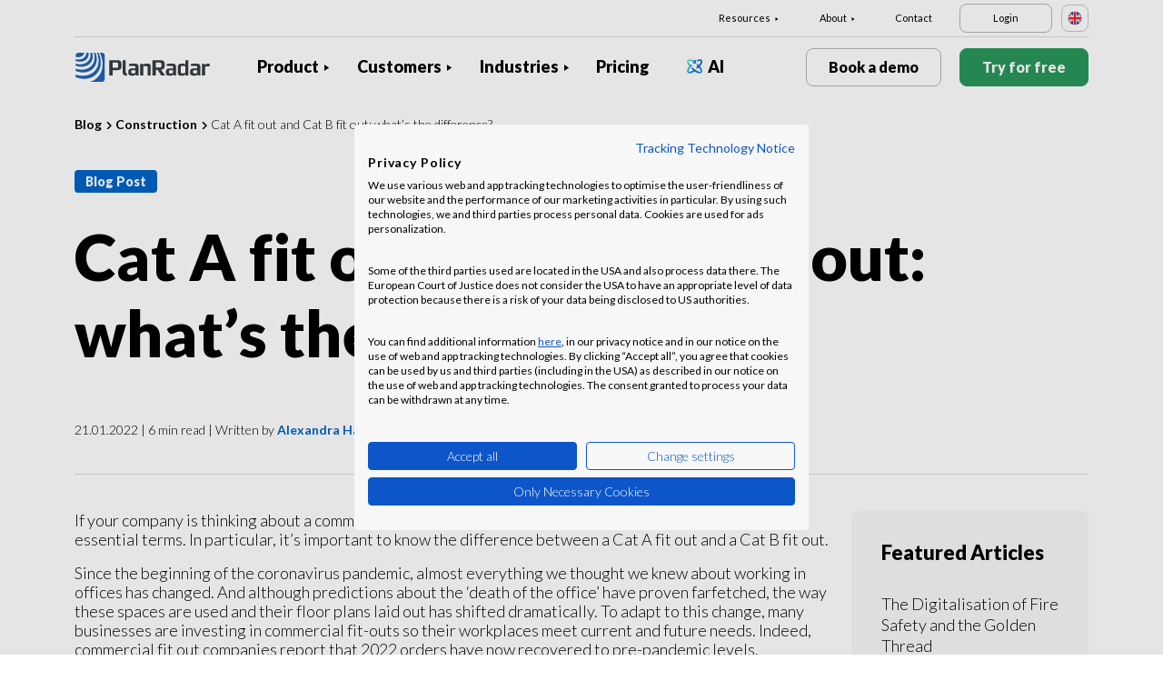

--- FILE ---
content_type: text/html; charset=UTF-8
request_url: https://www.planradar.com/gb/cat-a-fit-out-and-cat-b-fit-out/
body_size: 18173
content:
<!doctype html>
<html lang="en-GB">
<head>
    <meta charset="utf-8">
<meta http-equiv="X-UA-Compatible" content="IE=edge">
<meta name="viewport" content="width=device-width, initial-scale=1, maximum-scale=1.0, user-scalable=no">
<link rel="icon" href="https://www.planradar.com/wp-content/themes/planradar/images/favicon.png" type="image/x-icon">
<link rel="icon" href="https://www.planradar.com/wp-content/themes/planradar/images/favicon.png" sizes="32x32"/>
<link rel="icon" href="https://www.planradar.com/wp-content/themes/planradar/images/favicon_192.png" sizes="192x192"/>
<link rel="apple-touch-icon-precomposed" href="https://www.planradar.com/wp-content/themes/planradar/images/favicon_apple.png"/>
<meta name="application-name" content="PlanRadar">
<meta name="msapplication-starturl" content="https://www.planradar.com/gb/">
<meta name="google-site-verification" content="J67aTejpaGyKRDLId5oDSxyrJAP5Y-TEZsH4pTI9Wg0" />
<link
    rel="preload"
    href="https://use.typekit.net/mux1saq.css"
    as="style"
    onload="this.onload=null;this.rel='stylesheet'"
/>
<link
    rel="preload"
    href="https://stackpath.bootstrapcdn.com/font-awesome/4.7.0/css/font-awesome.min.css"
    as="style"
    onload="this.onload=null;this.rel='stylesheet'"
/>
<noscript>
    <link
        href="https://use.typekit.net/mux1saq.css"
        rel="stylesheet"
        type="text/css"
    />
    <link
        href="https://stackpath.bootstrapcdn.com/font-awesome/4.7.0/css/font-awesome.min.css"
        rel="stylesheet"
        type="text/css"
    />
</noscript>
    <link rel="preconnect" href="https://fonts.googleapis.com">
    <link rel="preconnect" href="https://fonts.gstatic.com" crossorigin>
    
<meta name='robots' content='index, follow, max-image-preview:large, max-snippet:-1, max-video-preview:-1' />
<link rel="alternate" hreflang="en-gb" href="https://www.planradar.com/gb/cat-a-fit-out-and-cat-b-fit-out/" />

	<!-- This site is optimized with the Yoast SEO plugin v26.8 - https://yoast.com/product/yoast-seo-wordpress/ -->
	<meta name="description" content="If your company needs a commercial fit out, here&#039;s what you need to know about the difference between a Cat A fit out and a Cat B fit out." />
	<link rel="canonical" href="https://www.planradar.com/gb/cat-a-fit-out-and-cat-b-fit-out/" />
	<meta property="og:locale" content="en_GB" />
	<meta property="og:type" content="article" />
	<meta property="og:title" content="Cat A fit out and Cat B fit out: what’s the difference? - PlanRadar" />
	<meta property="og:description" content="If your company needs a commercial fit out, here&#039;s what you need to know about the difference between a Cat A fit out and a Cat B fit out." />
	<meta property="og:url" content="https://www.planradar.com/gb/cat-a-fit-out-and-cat-b-fit-out/" />
	<meta property="og:site_name" content="PlanRadar" />
	<meta property="article:published_time" content="2022-01-21T08:04:15+00:00" />
	<meta property="article:modified_time" content="2023-12-13T11:11:50+00:00" />
	<meta property="og:image" content="https://planradar-website.s3.amazonaws.com/production/uploads/2022/01/cat-A-fit-out.jpg" />
	<meta property="og:image:width" content="826" />
	<meta property="og:image:height" content="552" />
	<meta property="og:image:type" content="image/jpeg" />
	<meta name="author" content="Anneliese O&#039;Malley" />
	<meta name="twitter:card" content="summary_large_image" />
	<meta name="twitter:label1" content="Written by" />
	<meta name="twitter:data1" content="Anneliese O&#039;Malley" />
	<meta name="twitter:label2" content="Estimated reading time" />
	<meta name="twitter:data2" content="6 minutes" />
	<script type="application/ld+json" class="yoast-schema-graph">{"@context":"https://schema.org","@graph":[{"@type":"Article","@id":"https://www.planradar.com/gb/cat-a-fit-out-and-cat-b-fit-out/#article","isPartOf":{"@id":"https://www.planradar.com/gb/cat-a-fit-out-and-cat-b-fit-out/"},"author":{"name":"Anneliese O'Malley","@id":"https://www.planradar.com/#/schema/person/71923e2043041f2f67357c01bb252f14"},"headline":"Cat A fit out and Cat B fit out: what’s the difference?","datePublished":"2022-01-21T08:04:15+00:00","dateModified":"2023-12-13T11:11:50+00:00","mainEntityOfPage":{"@id":"https://www.planradar.com/gb/cat-a-fit-out-and-cat-b-fit-out/"},"wordCount":1199,"commentCount":0,"publisher":{"@id":"https://www.planradar.com/#organization"},"image":{"@id":"https://www.planradar.com/gb/cat-a-fit-out-and-cat-b-fit-out/#primaryimage"},"thumbnailUrl":"https://planradar-website.s3.amazonaws.com/production/uploads/2022/01/cat-A-fit-out.jpg","articleSection":["Construction","Fire Safety","Infrastructure","PlanRadar","Trends &amp; Innovation"],"inLanguage":"en-GB","potentialAction":[{"@type":"CommentAction","name":"Comment","target":["https://www.planradar.com/gb/cat-a-fit-out-and-cat-b-fit-out/#respond"]}]},{"@type":"WebPage","@id":"https://www.planradar.com/gb/cat-a-fit-out-and-cat-b-fit-out/","url":"https://www.planradar.com/gb/cat-a-fit-out-and-cat-b-fit-out/","name":"Cat A fit out and Cat B fit out: what’s the difference? - PlanRadar","isPartOf":{"@id":"https://www.planradar.com/#website"},"primaryImageOfPage":{"@id":"https://www.planradar.com/gb/cat-a-fit-out-and-cat-b-fit-out/#primaryimage"},"image":{"@id":"https://www.planradar.com/gb/cat-a-fit-out-and-cat-b-fit-out/#primaryimage"},"thumbnailUrl":"https://planradar-website.s3.amazonaws.com/production/uploads/2022/01/cat-A-fit-out.jpg","datePublished":"2022-01-21T08:04:15+00:00","dateModified":"2023-12-13T11:11:50+00:00","description":"If your company needs a commercial fit out, here's what you need to know about the difference between a Cat A fit out and a Cat B fit out.","breadcrumb":{"@id":"https://www.planradar.com/gb/cat-a-fit-out-and-cat-b-fit-out/#breadcrumb"},"inLanguage":"en-GB","potentialAction":[{"@type":"ReadAction","target":["https://www.planradar.com/gb/cat-a-fit-out-and-cat-b-fit-out/"]}]},{"@type":"ImageObject","inLanguage":"en-GB","@id":"https://www.planradar.com/gb/cat-a-fit-out-and-cat-b-fit-out/#primaryimage","url":"https://planradar-website.s3.amazonaws.com/production/uploads/2022/01/cat-A-fit-out.jpg","contentUrl":"https://planradar-website.s3.amazonaws.com/production/uploads/2022/01/cat-A-fit-out.jpg","width":826,"height":552,"caption":"A completed Cat B fit out|Unternehmenskultur - gute Stimmung im Büro|"},{"@type":"BreadcrumbList","@id":"https://www.planradar.com/gb/cat-a-fit-out-and-cat-b-fit-out/#breadcrumb","itemListElement":[{"@type":"ListItem","position":1,"name":"Home","item":"https://www.planradar.com/gb/"},{"@type":"ListItem","position":2,"name":"Cat A fit out and Cat B fit out: what’s the difference?"}]},{"@type":"WebSite","@id":"https://www.planradar.com/#website","url":"https://www.planradar.com/","name":"PlanRadar","description":"construction app and defect management software","publisher":{"@id":"https://www.planradar.com/#organization"},"potentialAction":[{"@type":"SearchAction","target":{"@type":"EntryPoint","urlTemplate":"https://www.planradar.com/?s={search_term_string}"},"query-input":{"@type":"PropertyValueSpecification","valueRequired":true,"valueName":"search_term_string"}}],"inLanguage":"en-GB"},{"@type":"Organization","@id":"https://www.planradar.com/#organization","name":"PlanRadar","url":"https://www.planradar.com/","logo":{"@type":"ImageObject","inLanguage":"en-GB","@id":"https://www.planradar.com/#/schema/logo/image/","url":"https://planradar-website.s3.amazonaws.com/production/uploads/2025/11/planradar_logo.png","contentUrl":"https://planradar-website.s3.amazonaws.com/production/uploads/2025/11/planradar_logo.png","width":192,"height":192,"caption":"PlanRadar"},"image":{"@id":"https://www.planradar.com/#/schema/logo/image/"}},{"@type":"Person","@id":"https://www.planradar.com/#/schema/person/71923e2043041f2f67357c01bb252f14","name":"Anneliese O'Malley","url":"https://www.planradar.com/gb/author/anneliese/"}]}</script>
	<!-- / Yoast SEO plugin. -->


<link rel='dns-prefetch' href='//www.planradar.com' />
<link rel='dns-prefetch' href='//www.google.com' />
<link rel='dns-prefetch' href='//planradar-website.s3.amazonaws.com' />
<link href='https://fonts.gstatic.com' crossorigin rel='preconnect' />
<link rel="alternate" title="oEmbed (JSON)" type="application/json+oembed" href="https://www.planradar.com/gb/wp-json/oembed/1.0/embed?url=https%3A%2F%2Fwww.planradar.com%2Fgb%2Fcat-a-fit-out-and-cat-b-fit-out%2F" />
<link rel="alternate" title="oEmbed (XML)" type="text/xml+oembed" href="https://www.planradar.com/gb/wp-json/oembed/1.0/embed?url=https%3A%2F%2Fwww.planradar.com%2Fgb%2Fcat-a-fit-out-and-cat-b-fit-out%2F&#038;format=xml" />
<style id='wp-img-auto-sizes-contain-inline-css' type='text/css'>
img:is([sizes=auto i],[sizes^="auto," i]){contain-intrinsic-size:3000px 1500px}
/*# sourceURL=wp-img-auto-sizes-contain-inline-css */
</style>
<script type="text/javascript" id="wpml-cookie-js-extra">
/* <![CDATA[ */
var wpml_cookies = {"wp-wpml_current_language":{"value":"gb","expires":1,"path":"/"}};
var wpml_cookies = {"wp-wpml_current_language":{"value":"gb","expires":1,"path":"/"}};
//# sourceURL=wpml-cookie-js-extra
/* ]]> */
</script>
<script type="text/javascript" src="https://www.planradar.com/wp-content/plugins/sitepress-multilingual-cms/res/js/cookies/language-cookie.js?ver=486900" id="wpml-cookie-js" defer="defer" data-wp-strategy="defer"></script>
<link rel="https://api.w.org/" href="https://www.planradar.com/gb/wp-json/" /><link rel="alternate" title="JSON" type="application/json" href="https://www.planradar.com/gb/wp-json/wp/v2/posts/80116" /><link rel='shortlink' href='https://www.planradar.com/gb/?p=80116' />
<meta name="generator" content="WPML ver:4.8.6 stt:74,65,81,22,9,71,37,1,4,3,66,67,23,25,27,80,79,38,40,42,44,45,49,77,10,46,2,73,72,53,76,75,69,70;" />
<link rel="stylesheet" href="https://www.planradar.com/wp-content/themes/planradar/style-2.4.445.css" type="text/css" media="all">

<script>
const loadScriptsTimer = setTimeout(loadScripts, 500);
const userInteractionEvents = ["mouseover","keydown","touchmove","touchstart"
];
userInteractionEvents.forEach(function (event) {
    window.addEventListener(event, triggerScriptLoader, {
        passive: true
    });
});

function triggerScriptLoader() {
    loadScripts();
    clearTimeout(loadScriptsTimer);
    userInteractionEvents.forEach(function (event) {
        window.removeEventListener(event, triggerScriptLoader, {
            passive: true
        });
    });
}
function loadScripts() {
    document.querySelectorAll("script[data-type='lazy']").forEach(function (elem) {
        elem.setAttribute("src", elem.getAttribute("data-src"));
    });
}
</script>    <title>Cat A fit out and Cat B fit out: what’s the difference? - PlanRadar</title>
<link data-rocket-prefetch href="https://use.typekit.net" rel="dns-prefetch">
<link data-rocket-prefetch href="https://stackpath.bootstrapcdn.com" rel="dns-prefetch">
<link data-rocket-prefetch href="https://salesiq.zohopublic.eu" rel="dns-prefetch">
<link data-rocket-prefetch href="https://www.googletagmanager.com" rel="dns-prefetch">
<link data-rocket-prefetch href="https://fonts.googleapis.com" rel="dns-prefetch">
<link data-rocket-prefetch href="https://consent.cookiefirst.com" rel="dns-prefetch">
<link data-rocket-prefetch href="https://www.google.com" rel="dns-prefetch">
<link data-rocket-preload as="style" href="https://fonts.googleapis.com/css2?family=Lato:wght@100;300;400;700;900&#038;display=swap" rel="preload">
<link href="https://fonts.googleapis.com/css2?family=Lato:wght@100;300;400;700;900&#038;display=swap" media="print" onload="this.media=&#039;all&#039;" rel="stylesheet">
<noscript data-wpr-hosted-gf-parameters=""><link rel="stylesheet" href="https://fonts.googleapis.com/css2?family=Lato:wght@100;300;400;700;900&#038;display=swap"></noscript><link rel="preload" data-rocket-preload as="image" href="https://planradar-website.s3.amazonaws.com/production/uploads/2022/01/cat-A-fit-out.jpg" fetchpriority="high">
    <script src="https://consent.cookiefirst.com/sites/planradar.com-c8bc3c75-fac9-4497-8061-847282bbe7a2/consent.js" data-language="en"></script>
<!-- cookiefirst Microsoft Ads consent mode -->
<script>
function handleConsentChange(e) {
    var consent = e.detail || {};
    var advertisingConsent = consent.advertising || null; // Get advertising consent from event detail

    // Set default Bing Ads consent to 'denied'
    window.uetq = window.uetq || [];
    window.uetq.push('consent', 'default', {
        'ad_storage': 'denied'
    });

    if (advertisingConsent === true) {
        // Bing Ads: Push Ads enabled
        window.uetq.push('consent', 'update', {
            'ad_storage': 'granted'
        });
    } else if (advertisingConsent === false || advertisingConsent === null) {
        // Bing Ads: Push Ads Disabled
        window.uetq.push('consent', 'update', {
            'ad_storage': 'denied'
        });
    } else {
        console.error("Unexpected advertising consent value:", advertisingConsent);
    }
}

// Add event listeners for cf_consent and cf_consent_loaded
window.addEventListener("cf_consent", handleConsentChange);
window.addEventListener("cf_consent_loaded", handleConsentChange);
</script>
<!-- Google Tag Manager -->
<script>(function(w,d,s,l,i){w[l]=w[l]||[];w[l].push({'gtm.start':
new Date().getTime(),event:'gtm.js'});var f=d.getElementsByTagName(s)[0],
j=d.createElement(s),dl=l!='dataLayer'?'&l='+l:'';j.async=true;j.src=
'https://www.googletagmanager.com/gtm.js?id='+i+dl;f.parentNode.insertBefore(j,f);
})(window,document,'script','dataLayer','GTM-MRD748M');</script>
<!-- End Google Tag Manager -->
<meta name="facebook-domain-verification" content="7b5yknug47860zlahz7vdfhcsymbyd" />
    <script>
      let CFinit = false;
      window.addEventListener("cf_init", function() {
        CFinit = true;
      });
    </script>
    <style id='global-styles-inline-css' type='text/css'>
:root{--wp--preset--aspect-ratio--square: 1;--wp--preset--aspect-ratio--4-3: 4/3;--wp--preset--aspect-ratio--3-4: 3/4;--wp--preset--aspect-ratio--3-2: 3/2;--wp--preset--aspect-ratio--2-3: 2/3;--wp--preset--aspect-ratio--16-9: 16/9;--wp--preset--aspect-ratio--9-16: 9/16;--wp--preset--color--black: #000000;--wp--preset--color--cyan-bluish-gray: #abb8c3;--wp--preset--color--white: #ffffff;--wp--preset--color--pale-pink: #f78da7;--wp--preset--color--vivid-red: #cf2e2e;--wp--preset--color--luminous-vivid-orange: #ff6900;--wp--preset--color--luminous-vivid-amber: #fcb900;--wp--preset--color--light-green-cyan: #7bdcb5;--wp--preset--color--vivid-green-cyan: #00d084;--wp--preset--color--pale-cyan-blue: #8ed1fc;--wp--preset--color--vivid-cyan-blue: #0693e3;--wp--preset--color--vivid-purple: #9b51e0;--wp--preset--gradient--vivid-cyan-blue-to-vivid-purple: linear-gradient(135deg,rgb(6,147,227) 0%,rgb(155,81,224) 100%);--wp--preset--gradient--light-green-cyan-to-vivid-green-cyan: linear-gradient(135deg,rgb(122,220,180) 0%,rgb(0,208,130) 100%);--wp--preset--gradient--luminous-vivid-amber-to-luminous-vivid-orange: linear-gradient(135deg,rgb(252,185,0) 0%,rgb(255,105,0) 100%);--wp--preset--gradient--luminous-vivid-orange-to-vivid-red: linear-gradient(135deg,rgb(255,105,0) 0%,rgb(207,46,46) 100%);--wp--preset--gradient--very-light-gray-to-cyan-bluish-gray: linear-gradient(135deg,rgb(238,238,238) 0%,rgb(169,184,195) 100%);--wp--preset--gradient--cool-to-warm-spectrum: linear-gradient(135deg,rgb(74,234,220) 0%,rgb(151,120,209) 20%,rgb(207,42,186) 40%,rgb(238,44,130) 60%,rgb(251,105,98) 80%,rgb(254,248,76) 100%);--wp--preset--gradient--blush-light-purple: linear-gradient(135deg,rgb(255,206,236) 0%,rgb(152,150,240) 100%);--wp--preset--gradient--blush-bordeaux: linear-gradient(135deg,rgb(254,205,165) 0%,rgb(254,45,45) 50%,rgb(107,0,62) 100%);--wp--preset--gradient--luminous-dusk: linear-gradient(135deg,rgb(255,203,112) 0%,rgb(199,81,192) 50%,rgb(65,88,208) 100%);--wp--preset--gradient--pale-ocean: linear-gradient(135deg,rgb(255,245,203) 0%,rgb(182,227,212) 50%,rgb(51,167,181) 100%);--wp--preset--gradient--electric-grass: linear-gradient(135deg,rgb(202,248,128) 0%,rgb(113,206,126) 100%);--wp--preset--gradient--midnight: linear-gradient(135deg,rgb(2,3,129) 0%,rgb(40,116,252) 100%);--wp--preset--font-size--small: 13px;--wp--preset--font-size--medium: 20px;--wp--preset--font-size--large: 36px;--wp--preset--font-size--x-large: 42px;--wp--preset--spacing--20: 0.44rem;--wp--preset--spacing--30: 0.67rem;--wp--preset--spacing--40: 1rem;--wp--preset--spacing--50: 1.5rem;--wp--preset--spacing--60: 2.25rem;--wp--preset--spacing--70: 3.38rem;--wp--preset--spacing--80: 5.06rem;--wp--preset--shadow--natural: 6px 6px 9px rgba(0, 0, 0, 0.2);--wp--preset--shadow--deep: 12px 12px 50px rgba(0, 0, 0, 0.4);--wp--preset--shadow--sharp: 6px 6px 0px rgba(0, 0, 0, 0.2);--wp--preset--shadow--outlined: 6px 6px 0px -3px rgb(255, 255, 255), 6px 6px rgb(0, 0, 0);--wp--preset--shadow--crisp: 6px 6px 0px rgb(0, 0, 0);}:where(.is-layout-flex){gap: 0.5em;}:where(.is-layout-grid){gap: 0.5em;}body .is-layout-flex{display: flex;}.is-layout-flex{flex-wrap: wrap;align-items: center;}.is-layout-flex > :is(*, div){margin: 0;}body .is-layout-grid{display: grid;}.is-layout-grid > :is(*, div){margin: 0;}:where(.wp-block-columns.is-layout-flex){gap: 2em;}:where(.wp-block-columns.is-layout-grid){gap: 2em;}:where(.wp-block-post-template.is-layout-flex){gap: 1.25em;}:where(.wp-block-post-template.is-layout-grid){gap: 1.25em;}.has-black-color{color: var(--wp--preset--color--black) !important;}.has-cyan-bluish-gray-color{color: var(--wp--preset--color--cyan-bluish-gray) !important;}.has-white-color{color: var(--wp--preset--color--white) !important;}.has-pale-pink-color{color: var(--wp--preset--color--pale-pink) !important;}.has-vivid-red-color{color: var(--wp--preset--color--vivid-red) !important;}.has-luminous-vivid-orange-color{color: var(--wp--preset--color--luminous-vivid-orange) !important;}.has-luminous-vivid-amber-color{color: var(--wp--preset--color--luminous-vivid-amber) !important;}.has-light-green-cyan-color{color: var(--wp--preset--color--light-green-cyan) !important;}.has-vivid-green-cyan-color{color: var(--wp--preset--color--vivid-green-cyan) !important;}.has-pale-cyan-blue-color{color: var(--wp--preset--color--pale-cyan-blue) !important;}.has-vivid-cyan-blue-color{color: var(--wp--preset--color--vivid-cyan-blue) !important;}.has-vivid-purple-color{color: var(--wp--preset--color--vivid-purple) !important;}.has-black-background-color{background-color: var(--wp--preset--color--black) !important;}.has-cyan-bluish-gray-background-color{background-color: var(--wp--preset--color--cyan-bluish-gray) !important;}.has-white-background-color{background-color: var(--wp--preset--color--white) !important;}.has-pale-pink-background-color{background-color: var(--wp--preset--color--pale-pink) !important;}.has-vivid-red-background-color{background-color: var(--wp--preset--color--vivid-red) !important;}.has-luminous-vivid-orange-background-color{background-color: var(--wp--preset--color--luminous-vivid-orange) !important;}.has-luminous-vivid-amber-background-color{background-color: var(--wp--preset--color--luminous-vivid-amber) !important;}.has-light-green-cyan-background-color{background-color: var(--wp--preset--color--light-green-cyan) !important;}.has-vivid-green-cyan-background-color{background-color: var(--wp--preset--color--vivid-green-cyan) !important;}.has-pale-cyan-blue-background-color{background-color: var(--wp--preset--color--pale-cyan-blue) !important;}.has-vivid-cyan-blue-background-color{background-color: var(--wp--preset--color--vivid-cyan-blue) !important;}.has-vivid-purple-background-color{background-color: var(--wp--preset--color--vivid-purple) !important;}.has-black-border-color{border-color: var(--wp--preset--color--black) !important;}.has-cyan-bluish-gray-border-color{border-color: var(--wp--preset--color--cyan-bluish-gray) !important;}.has-white-border-color{border-color: var(--wp--preset--color--white) !important;}.has-pale-pink-border-color{border-color: var(--wp--preset--color--pale-pink) !important;}.has-vivid-red-border-color{border-color: var(--wp--preset--color--vivid-red) !important;}.has-luminous-vivid-orange-border-color{border-color: var(--wp--preset--color--luminous-vivid-orange) !important;}.has-luminous-vivid-amber-border-color{border-color: var(--wp--preset--color--luminous-vivid-amber) !important;}.has-light-green-cyan-border-color{border-color: var(--wp--preset--color--light-green-cyan) !important;}.has-vivid-green-cyan-border-color{border-color: var(--wp--preset--color--vivid-green-cyan) !important;}.has-pale-cyan-blue-border-color{border-color: var(--wp--preset--color--pale-cyan-blue) !important;}.has-vivid-cyan-blue-border-color{border-color: var(--wp--preset--color--vivid-cyan-blue) !important;}.has-vivid-purple-border-color{border-color: var(--wp--preset--color--vivid-purple) !important;}.has-vivid-cyan-blue-to-vivid-purple-gradient-background{background: var(--wp--preset--gradient--vivid-cyan-blue-to-vivid-purple) !important;}.has-light-green-cyan-to-vivid-green-cyan-gradient-background{background: var(--wp--preset--gradient--light-green-cyan-to-vivid-green-cyan) !important;}.has-luminous-vivid-amber-to-luminous-vivid-orange-gradient-background{background: var(--wp--preset--gradient--luminous-vivid-amber-to-luminous-vivid-orange) !important;}.has-luminous-vivid-orange-to-vivid-red-gradient-background{background: var(--wp--preset--gradient--luminous-vivid-orange-to-vivid-red) !important;}.has-very-light-gray-to-cyan-bluish-gray-gradient-background{background: var(--wp--preset--gradient--very-light-gray-to-cyan-bluish-gray) !important;}.has-cool-to-warm-spectrum-gradient-background{background: var(--wp--preset--gradient--cool-to-warm-spectrum) !important;}.has-blush-light-purple-gradient-background{background: var(--wp--preset--gradient--blush-light-purple) !important;}.has-blush-bordeaux-gradient-background{background: var(--wp--preset--gradient--blush-bordeaux) !important;}.has-luminous-dusk-gradient-background{background: var(--wp--preset--gradient--luminous-dusk) !important;}.has-pale-ocean-gradient-background{background: var(--wp--preset--gradient--pale-ocean) !important;}.has-electric-grass-gradient-background{background: var(--wp--preset--gradient--electric-grass) !important;}.has-midnight-gradient-background{background: var(--wp--preset--gradient--midnight) !important;}.has-small-font-size{font-size: var(--wp--preset--font-size--small) !important;}.has-medium-font-size{font-size: var(--wp--preset--font-size--medium) !important;}.has-large-font-size{font-size: var(--wp--preset--font-size--large) !important;}.has-x-large-font-size{font-size: var(--wp--preset--font-size--x-large) !important;}
/*# sourceURL=global-styles-inline-css */
</style>
<style id="rocket-lazyrender-inline-css">[data-wpr-lazyrender] {content-visibility: auto;}</style><meta name="generator" content="WP Rocket 3.20.3" data-wpr-features="wpr_preconnect_external_domains wpr_automatic_lazy_rendering wpr_oci wpr_desktop" /></head>
<body class="main-body gb live" itemscope itemtype="https://schema.org/WebPage">
<!-- Google Tag Manager (noscript) -->
<noscript><iframe src="https://www.googletagmanager.com/ns.html?id=GTM-MRD748M"
height="0" width="0" style="display:none;visibility:hidden"></iframe></noscript>
<!-- End Google Tag Manager (noscript) -->


    <header  class="site-header">
        <div  class="header-menu ">
            <div  class="container d-none d-xl-block">	
                <div class="supporting-menu">
                    <ul id="menu-supporting-menu-gb" class="menu"><li id="menu-item-36897" class="menu-item menu-item-type-custom menu-item-object-custom menu-item-has-children menu-item-36897"><a href="#" class="menu-item-link">Resources</a><ul class="sub-menu">	<li id="menu-item-36900" class="menu-item menu-item-type-custom menu-item-object-custom menu-item-36900"><a href="https://planradar.com/quick-start-guides/welcome/" class="menu-item-link">Quick Start Guide</a></li>	<li id="menu-item-36901" class="menu-item menu-item-type-custom menu-item-object-custom menu-item-36901"><a href="https://help.planradar.com/hc" class="menu-item-link">HelpCenter</a></li>	<li id="menu-item-36906" class="menu-item menu-item-type-post_type menu-item-object-page menu-item-36906"><a href="https://www.planradar.com/gb/blog/" class="menu-item-link">Blog</a></li>	<li id="menu-item-383678" class="menu-item menu-item-type-post_type menu-item-object-page menu-item-383678"><a href="https://www.planradar.com/gb/events/" class="menu-item-link">Events</a></li>	<li id="menu-item-36909" class="menu-item menu-item-type-post_type menu-item-object-page menu-item-36909"><a href="https://www.planradar.com/gb/data-security-and-privacy-at-planradar/" class="menu-item-link">Security &#038; Data Protection</a></li></ul></li><li id="menu-item-36910" class="menu-item menu-item-type-custom menu-item-object-custom menu-item-has-children menu-item-36910"><a href="#" class="menu-item-link">About</a><ul class="sub-menu">	<li id="menu-item-36925" class="menu-item menu-item-type-post_type menu-item-object-page menu-item-36925"><a href="https://www.planradar.com/gb/contact/" class="menu-item-link">Contact</a></li>	<li id="menu-item-36924" class="menu-item menu-item-type-post_type menu-item-object-page menu-item-36924"><a href="https://www.planradar.com/gb/careers/" class="menu-item-link">Careers</a></li>	<li id="menu-item-36923" class="menu-item menu-item-type-post_type menu-item-object-page menu-item-36923"><a href="https://www.planradar.com/gb/about-us/" class="menu-item-link">About us</a></li>	<li id="menu-item-36928" class="menu-item menu-item-type-post_type menu-item-object-page menu-item-36928"><a href="https://www.planradar.com/gb/meet-the-team/" class="menu-item-link">Meet the Team</a></li>	<li id="menu-item-36926" class="menu-item menu-item-type-post_type menu-item-object-page menu-item-36926"><a href="https://www.planradar.com/gb/press/" class="menu-item-link">Press</a></li>	<li id="menu-item-226003" class="menu-item menu-item-type-custom menu-item-object-custom menu-item-226003"><a href="https://www.planradar.com/partners/" class="menu-item-link">Growth Partners</a></li></ul></li><li id="menu-item-36929" class="menu-item menu-item-type-post_type menu-item-object-page menu-item-36929"><a href="https://www.planradar.com/gb/contact/" class="menu-item-link">Contact</a></li><li id="menu-item-36930" class="login-btn d-none d-xl-inline-block menu-item menu-item-type-custom menu-item-object-custom menu-item-36930"><a href="https://planradar.com/login" class="menu-item-link">Login</a></li></ul>                        <div class="lang-switcher" data-lang="United Kingdom">
                            <img src="https://www.planradar.com/wp-content/themes/planradar/images/flags/gb.svg" alt="gb" width="16" height="16">
                        </div>
                                    </div>
            </div>
            <div  class="main-menu">
                <div  class="container">	
                    <div class="site-branding">
                                                <a href="https://www.planradar.com/gb/" class="logo" aria-label="PlanRadar"></a>
                    </div><!-- .site-branding -->
                    <div class="main-nav">
                                                <nav id="site-navigation" class="main-navigation d-none d-xl-block">
                            <ul id="menu-main-menu-gb" class="menu"><li id="menu-item-36878" class="product-menu-2 menu-item menu-item-type-post_type menu-item-object-page menu-item-has-children menu-item-36878"><a href="https://www.planradar.com/gb/platform/" class="menu-item-link">Product</a><ul class="sub-menu">	<li id="menu-item-271011" class="product-submenu-3 menu-item menu-item-type-custom menu-item-object-custom menu-item-has-children menu-item-271011"><a href="#" class="menu-item-link">Solutions</a>	<ul class="sub-menu">		<li id="menu-item-249545" class="d-xl-none menu-item menu-item-type-custom menu-item-object-custom menu-item-249545"><a href="https://planradar.com/gb/platform/" class="menu-item-link">PlanRadar Platform</a></li>		<li id="menu-item-36880" class="menu-item menu-item-type-post_type menu-item-object-page menu-item-36880"><a href="https://www.planradar.com/gb/product/construction-management-software/" class="menu-item-link">Construction Management<div class="menu-item-description"> <p>Track, connect and solve through <br />the build phase.</p></div></a></li>		<li id="menu-item-36879" class="menu-item menu-item-type-post_type menu-item-object-page menu-item-36879"><a href="https://www.planradar.com/gb/product/real-estate-property-management-software/" class="menu-item-link">Building Operations<div class="menu-item-description"> <p>Digital asset and property management to <br />increase productivity.</p></div></a></li>		<li id="menu-item-36883" class="d-none d-xl-block menu-item menu-item-type-post_type menu-item-object-page menu-item-36883"><a href="https://www.planradar.com/gb/platform/" class="menu-item-link">PlanRadar Platform<div class="menu-item-description">  <p>Manage projects across the building<br/>lifecycle. </p></div></a></li>	</ul></li>	<li id="menu-item-271012" class="product-submenu-2 menu-item menu-item-type-custom menu-item-object-custom menu-item-has-children menu-item-271012"><a href="#" class="menu-item-link">Platform Capabilities</a>	<ul class="sub-menu">		<li id="menu-item-36882" class="menu-item menu-item-type-post_type menu-item-object-page menu-item-36882"><a href="https://www.planradar.com/gb/product/construction-plan-management/" class="menu-item-link">Plans and BIM Models<div class="menu-item-description">  <p>Connect design and pre-construction <br />into the build phase.</p></div></a></li>		<li id="menu-item-36881" class="menu-item menu-item-type-post_type menu-item-object-page menu-item-36881"><a href="https://www.planradar.com/gb/product/construction-document-management/" class="menu-item-link">Document Management<div class="menu-item-description"> <p>Organise, update and share project  <br />documents &#038; plans in one place.</p></div></a></li>		<li id="menu-item-36884" class="menu-item menu-item-type-post_type menu-item-object-page menu-item-36884"><a href="https://www.planradar.com/gb/product/project-analysis-and-insights/" class="menu-item-link">Reporting &#038; Insights<div class="menu-item-description"> <p>Progress reports, project analysis <br />and real-time insights.</p></div></a></li>		<li id="menu-item-271013" class="menu-item menu-item-type-post_type menu-item-object-page menu-item-271013"><a href="https://www.planradar.com/gb/project-scheduling/" class="menu-item-link">Schedules<div class="menu-item-description"><p>Manage Gantt schedules, with real-time<br> updates from the site.</p></div></a></li>		<li id="menu-item-36886" class="menu-item menu-item-type-post_type menu-item-object-page menu-item-36886"><a href="https://www.planradar.com/gb/product/technology-integrations/" class="menu-item-link">Integrations</a></li>		<li id="menu-item-36885" class="menu-item menu-item-type-post_type menu-item-object-page menu-item-36885"><a href="https://www.planradar.com/gb/data-security-and-privacy-at-planradar/" class="menu-item-link">Security &#038; Data Protection</a></li>	</ul></li>	<li id="menu-item-707355" class="product-submenu-1 menu-item menu-item-type-custom menu-item-object-custom menu-item-has-children menu-item-707355"><a href="#" class="menu-item-link">VISUAL SITE DOCUMENTATION</a>	<ul class="sub-menu">		<li id="menu-item-707356" class="menu_thumb menu-item menu-item-type-post_type menu-item-object-page menu-item-707356"><a href="https://www.planradar.com/gb/product/siteview/" class="menu-item-link">SiteView<div class="menu-item-description"> <div class="thumb"><p>360° reality <br />capture</p><span>Learn more</span><img src="https://planradar-website.s3.amazonaws.com/production/uploads/2024/12/Image.png" /></div></div></a></li>	</ul></li></ul></li><li id="menu-item-36889" class="has_thumb menu-item menu-item-type-post_type menu-item-object-page menu-item-has-children menu-item-36889"><a href="https://www.planradar.com/gb/customers/" class="menu-item-link">Customers</a><ul class="sub-menu">	<li id="menu-item-236965" class="d-xl-none menu-item menu-item-type-post_type menu-item-object-page menu-item-236965"><a href="https://www.planradar.com/gb/customers/" class="menu-item-link">Overview</a></li>	<li id="menu-item-36891" class="menu-item menu-item-type-post_type menu-item-object-page menu-item-36891"><a href="https://www.planradar.com/gb/customers/general-contractor-software/" class="menu-item-link">Construction Contractors</a></li>	<li id="menu-item-255492" class="menu-item menu-item-type-post_type menu-item-object-page menu-item-255492"><a href="https://www.planradar.com/gb/customers/developers-and-owners/" class="menu-item-link">Developer &#038; Owners</a></li>	<li id="menu-item-36892" class="menu-item menu-item-type-post_type menu-item-object-page menu-item-36892"><a href="https://www.planradar.com/gb/customers/facility-management-software/" class="menu-item-link">Facility Managers</a></li>	<li id="menu-item-645206" class="menu-item menu-item-type-custom menu-item-object-custom menu-item-645206"><a href="https://www.planradar.com/gb/customers/speciality-contractor/" class="menu-item-link">Speciality Contractors</a></li>	<li id="menu-item-645207" class="menu-item menu-item-type-custom menu-item-object-custom menu-item-645207"><a href="https://www.planradar.com/gb/customers/construction-consultancies/" class="menu-item-link">Construction Consultancies</a></li>	<li id="menu-item-36890" class="menu-item menu-item-type-post_type menu-item-object-page menu-item-36890"><a href="https://www.planradar.com/gb/customers/architecture-project-management-software/" class="menu-item-link">Architects</a></li>	<li id="menu-item-410057" class="menu_thumb menu-item menu-item-type-custom menu-item-object-custom menu-item-410057"><a href="https://www.planradar.com/gb/customer-stories/" class="menu-item-link">Explore how customers use PlanRadar<div class="menu-item-description"><div class="thumb"><p>Explore how customers use PlanRadar</p><img src="https://planradar-website.s3.amazonaws.com/production/uploads/2023/04/01_image_section_innovare_businessman.webp" loading="lazy" alt="Explore how customers use PlanRadar"><span>Read stories</span></div></div></a></li></ul></li><li id="menu-item-27145" class="industry-menu menu-item menu-item-type-custom menu-item-object-custom menu-item-has-children menu-item-27145"><a href="#" class="menu-item-link">Industries</a><ul class="sub-menu">	<li id="menu-item-645210" class="industry-submenu menu-item menu-item-type-custom menu-item-object-custom menu-item-has-children menu-item-645210"><a href="#" class="menu-item-link">Solutions</a>	<ul class="sub-menu">		<li id="menu-item-210594" class="menu-item menu-item-type-custom menu-item-object-custom menu-item-210594"><a href="https://planradar.com/gb/product/construction-management-software/" class="menu-item-link">Construction</a></li>		<li id="menu-item-210595" class="menu-item menu-item-type-custom menu-item-object-custom menu-item-210595"><a href="https://www.planradar.com/gb/customers/developers-and-owners/" class="menu-item-link">Real Estate</a></li>		<li id="menu-item-210593" class="menu-item menu-item-type-custom menu-item-object-custom menu-item-210593"><a href="https://planradar.com/gb/customers/facility-management-software/" class="menu-item-link">Facility Management</a></li>	</ul></li>	<li id="menu-item-645217" class="industry-submenu menu-item menu-item-type-custom menu-item-object-custom menu-item-has-children menu-item-645217"><a href="#" class="menu-item-link">Industries</a>	<ul class="sub-menu">		<li id="menu-item-27154" class="menu-item menu-item-type-post_type menu-item-object-page menu-item-27154"><a href="https://www.planradar.com/gb/industries/retail/" class="menu-item-link">Retail</a></li>		<li id="menu-item-27149" class="menu-item menu-item-type-post_type menu-item-object-page menu-item-27149"><a href="https://www.planradar.com/gb/industries/infrastructure/" class="menu-item-link">Infrastructure</a></li>		<li id="menu-item-27153" class="menu-item menu-item-type-post_type menu-item-object-page menu-item-27153"><a href="https://www.planradar.com/gb/industries/hospitality/" class="menu-item-link">Hospitality Management<div class="menu-item-description">Hospitality Management</div></a></li>		<li id="menu-item-27148" class="menu-item menu-item-type-post_type menu-item-object-page menu-item-27148"><a href="https://www.planradar.com/gb/industries/public-sector/" class="menu-item-link">Public Sector<div class="menu-item-description"> Support the construction and operationof government properties.</div></a></li>		<li id="menu-item-27152" class="menu-item menu-item-type-post_type menu-item-object-page menu-item-27152"><a href="https://www.planradar.com/gb/industries/office/" class="menu-item-link">Office<div class="menu-item-description"> Streamline maintenance and occupationalhealth &#038; safety inspections.</div></a></li>		<li id="menu-item-27147" class="menu-item menu-item-type-post_type menu-item-object-page menu-item-27147"><a href="https://www.planradar.com/gb/industries/mobility-transportation/" class="menu-item-link">Mobility &#038; Transportation<div class="menu-item-description"> Automate fleet operation and keep vehiclesand equipment running efficiently.</div></a></li>		<li id="menu-item-27151" class="menu-item menu-item-type-post_type menu-item-object-page menu-item-27151"><a href="https://www.planradar.com/gb/industries/industrial/" class="menu-item-link">Industrial<div class="menu-item-description"> Efficient construction, maintenance, andrefurbishment for industrial projects.</div></a></li>		<li id="menu-item-27146" class="menu-item menu-item-type-post_type menu-item-object-page menu-item-27146"><a href="https://www.planradar.com/gb/industries/fire-safety-software/" class="menu-item-link">Fire Safety Management<div class="menu-item-description"> Digitise fire safety procedures for full complianceand peace of mind.</div></a></li>		<li id="menu-item-27150" class="menu-item menu-item-type-post_type menu-item-object-page menu-item-27150"><a href="https://www.planradar.com/gb/industries/residential/" class="menu-item-link">Residential<div class="menu-item-description"> Seamlessly plan, build, hand over orrenovate residential projects.</div></a></li>		<li id="menu-item-645219" class="menu-item menu-item-type-custom menu-item-object-custom menu-item-645219"><a href="https://www.planradar.com/gb/industries/fit-out/" class="menu-item-link">Fit-out</a></li>		<li id="menu-item-645220" class="menu-item menu-item-type-custom menu-item-object-custom menu-item-645220"><a href="https://www.planradar.com/gb/industries/healthcare/" class="menu-item-link">Healthcare</a></li>		<li id="menu-item-645221" class="menu-item menu-item-type-custom menu-item-object-custom menu-item-645221"><a href="https://www.planradar.com/gb/industries/prefab/" class="menu-item-link">Prefabrication Construction</a></li>	</ul></li></ul></li><li id="menu-item-36895" class="menu-item menu-item-type-post_type menu-item-object-page menu-item-36895"><a href="https://www.planradar.com/gb/pricing/" class="menu-item-link">Pricing</a></li><li id="menu-item-743551" class="ai menu-item menu-item-type-custom menu-item-object-custom menu-item-743551"><a href="https://www.planradar.com/gb/planradar-ai-assistant/" class="menu-item-link">AI</a></li></ul>                        </nav><!-- #site-navigation -->
                        
                        <div class="main-nav-btns">
                                                        <a class="pr-btn pr-white-outline-btn pr-demo-btn d-none d-xl-block" href="/gb/book-a-product-demo/" target="_self">Book a demo</a>
                                                        <a class="pr-btn pr-primary-btn pr-signup-btn d-none d-md-block" href="/gb/registration/" target="_self">Try for free</a>
                                                            <a class="pr-btn pr-white-outline-btn pr-login-mobile-btn d-none d-md-block d-xl-none" href="https://planradar.com/login/" target="_self">Log In</a>
                                                                <a class="pr-btn pr-white-outline-btn pr-phone-btn d-block d-xl-none" href="tel:00442039662906" aria-label="Call PlanRadar"><span class="telnum_icon"></span></a>
                                                                <a class="pr-btn pr-white-outline-btn menu-btn d-block d-xl-none" href="javascript:void(0);">Menu</a>
                                                    </div>
                        
                    </div>
                </div>
            </div>
        </div>
        <div  class="mobile-menu collapse navbar-collapse">
            <div  class="clearfix">
                <a href="https://www.planradar.com/gb/" class="logo d-block d-md-none"></a>
                <div class="lang-switcher d-none d-md-flex" data-lang="United Kingdom">
                    <img src="https://www.planradar.com/wp-content/themes/planradar/images/flags/gb.svg" alt="United Kingdom" width="24" height="24">
                    <span>United Kingdom</span>
                </div>
                <div class="close_popup close-menu">
                    <span class="icon-closen"></span>
                </div>
            </div>
            <div  class="mobile-nav">
                <nav class="mobile-main-menu">
                <ul id="menu-main-menu-gb-1" class="menu"><li class="product-menu-2 menu-item menu-item-type-post_type menu-item-object-page menu-item-has-children menu-item-36878"><a href="https://www.planradar.com/gb/platform/" class="menu-item-link">Product</a><ul class="sub-menu">	<li class="product-submenu-3 menu-item menu-item-type-custom menu-item-object-custom menu-item-has-children menu-item-271011"><a href="#" class="menu-item-link">Solutions</a>	<ul class="sub-menu">		<li class="d-xl-none menu-item menu-item-type-custom menu-item-object-custom menu-item-249545"><a href="https://planradar.com/gb/platform/" class="menu-item-link">PlanRadar Platform</a></li>		<li class="menu-item menu-item-type-post_type menu-item-object-page menu-item-36880"><a href="https://www.planradar.com/gb/product/construction-management-software/" class="menu-item-link">Construction Management<div class="menu-item-description"> <p>Track, connect and solve through <br />the build phase.</p></div></a></li>		<li class="menu-item menu-item-type-post_type menu-item-object-page menu-item-36879"><a href="https://www.planradar.com/gb/product/real-estate-property-management-software/" class="menu-item-link">Building Operations<div class="menu-item-description"> <p>Digital asset and property management to <br />increase productivity.</p></div></a></li>		<li class="d-none d-xl-block menu-item menu-item-type-post_type menu-item-object-page menu-item-36883"><a href="https://www.planradar.com/gb/platform/" class="menu-item-link">PlanRadar Platform<div class="menu-item-description">  <p>Manage projects across the building<br/>lifecycle. </p></div></a></li>	</ul></li>	<li class="product-submenu-2 menu-item menu-item-type-custom menu-item-object-custom menu-item-has-children menu-item-271012"><a href="#" class="menu-item-link">Platform Capabilities</a>	<ul class="sub-menu">		<li class="menu-item menu-item-type-post_type menu-item-object-page menu-item-36882"><a href="https://www.planradar.com/gb/product/construction-plan-management/" class="menu-item-link">Plans and BIM Models<div class="menu-item-description">  <p>Connect design and pre-construction <br />into the build phase.</p></div></a></li>		<li class="menu-item menu-item-type-post_type menu-item-object-page menu-item-36881"><a href="https://www.planradar.com/gb/product/construction-document-management/" class="menu-item-link">Document Management<div class="menu-item-description"> <p>Organise, update and share project  <br />documents &#038; plans in one place.</p></div></a></li>		<li class="menu-item menu-item-type-post_type menu-item-object-page menu-item-36884"><a href="https://www.planradar.com/gb/product/project-analysis-and-insights/" class="menu-item-link">Reporting &#038; Insights<div class="menu-item-description"> <p>Progress reports, project analysis <br />and real-time insights.</p></div></a></li>		<li class="menu-item menu-item-type-post_type menu-item-object-page menu-item-271013"><a href="https://www.planradar.com/gb/project-scheduling/" class="menu-item-link">Schedules<div class="menu-item-description"><p>Manage Gantt schedules, with real-time<br> updates from the site.</p></div></a></li>		<li class="menu-item menu-item-type-post_type menu-item-object-page menu-item-36886"><a href="https://www.planradar.com/gb/product/technology-integrations/" class="menu-item-link">Integrations</a></li>		<li class="menu-item menu-item-type-post_type menu-item-object-page menu-item-36885"><a href="https://www.planradar.com/gb/data-security-and-privacy-at-planradar/" class="menu-item-link">Security &#038; Data Protection</a></li>	</ul></li>	<li class="product-submenu-1 menu-item menu-item-type-custom menu-item-object-custom menu-item-has-children menu-item-707355"><a href="#" class="menu-item-link">VISUAL SITE DOCUMENTATION</a>	<ul class="sub-menu">		<li class="menu_thumb menu-item menu-item-type-post_type menu-item-object-page menu-item-707356"><a href="https://www.planradar.com/gb/product/siteview/" class="menu-item-link">SiteView<div class="menu-item-description"> <div class="thumb"><p>360° reality <br />capture</p><span>Learn more</span><img src="https://planradar-website.s3.amazonaws.com/production/uploads/2024/12/Image.png" /></div></div></a></li>	</ul></li></ul></li><li class="has_thumb menu-item menu-item-type-post_type menu-item-object-page menu-item-has-children menu-item-36889"><a href="https://www.planradar.com/gb/customers/" class="menu-item-link">Customers</a><ul class="sub-menu">	<li class="d-xl-none menu-item menu-item-type-post_type menu-item-object-page menu-item-236965"><a href="https://www.planradar.com/gb/customers/" class="menu-item-link">Overview</a></li>	<li class="menu-item menu-item-type-post_type menu-item-object-page menu-item-36891"><a href="https://www.planradar.com/gb/customers/general-contractor-software/" class="menu-item-link">Construction Contractors</a></li>	<li class="menu-item menu-item-type-post_type menu-item-object-page menu-item-255492"><a href="https://www.planradar.com/gb/customers/developers-and-owners/" class="menu-item-link">Developer &#038; Owners</a></li>	<li class="menu-item menu-item-type-post_type menu-item-object-page menu-item-36892"><a href="https://www.planradar.com/gb/customers/facility-management-software/" class="menu-item-link">Facility Managers</a></li>	<li class="menu-item menu-item-type-custom menu-item-object-custom menu-item-645206"><a href="https://www.planradar.com/gb/customers/speciality-contractor/" class="menu-item-link">Speciality Contractors</a></li>	<li class="menu-item menu-item-type-custom menu-item-object-custom menu-item-645207"><a href="https://www.planradar.com/gb/customers/construction-consultancies/" class="menu-item-link">Construction Consultancies</a></li>	<li class="menu-item menu-item-type-post_type menu-item-object-page menu-item-36890"><a href="https://www.planradar.com/gb/customers/architecture-project-management-software/" class="menu-item-link">Architects</a></li>	<li class="menu_thumb menu-item menu-item-type-custom menu-item-object-custom menu-item-410057"><a href="https://www.planradar.com/gb/customer-stories/" class="menu-item-link">Explore how customers use PlanRadar<div class="menu-item-description"><div class="thumb"><p>Explore how customers use PlanRadar</p><img src="https://planradar-website.s3.amazonaws.com/production/uploads/2023/04/01_image_section_innovare_businessman.webp" loading="lazy" alt="Explore how customers use PlanRadar"><span>Read stories</span></div></div></a></li></ul></li><li class="industry-menu menu-item menu-item-type-custom menu-item-object-custom menu-item-has-children menu-item-27145"><a href="#" class="menu-item-link">Industries</a><ul class="sub-menu">	<li class="industry-submenu menu-item menu-item-type-custom menu-item-object-custom menu-item-has-children menu-item-645210"><a href="#" class="menu-item-link">Solutions</a>	<ul class="sub-menu">		<li class="menu-item menu-item-type-custom menu-item-object-custom menu-item-210594"><a href="https://planradar.com/gb/product/construction-management-software/" class="menu-item-link">Construction</a></li>		<li class="menu-item menu-item-type-custom menu-item-object-custom menu-item-210595"><a href="https://www.planradar.com/gb/customers/developers-and-owners/" class="menu-item-link">Real Estate</a></li>		<li class="menu-item menu-item-type-custom menu-item-object-custom menu-item-210593"><a href="https://planradar.com/gb/customers/facility-management-software/" class="menu-item-link">Facility Management</a></li>	</ul></li>	<li class="industry-submenu menu-item menu-item-type-custom menu-item-object-custom menu-item-has-children menu-item-645217"><a href="#" class="menu-item-link">Industries</a>	<ul class="sub-menu">		<li class="menu-item menu-item-type-post_type menu-item-object-page menu-item-27154"><a href="https://www.planradar.com/gb/industries/retail/" class="menu-item-link">Retail</a></li>		<li class="menu-item menu-item-type-post_type menu-item-object-page menu-item-27149"><a href="https://www.planradar.com/gb/industries/infrastructure/" class="menu-item-link">Infrastructure</a></li>		<li class="menu-item menu-item-type-post_type menu-item-object-page menu-item-27153"><a href="https://www.planradar.com/gb/industries/hospitality/" class="menu-item-link">Hospitality Management<div class="menu-item-description">Hospitality Management</div></a></li>		<li class="menu-item menu-item-type-post_type menu-item-object-page menu-item-27148"><a href="https://www.planradar.com/gb/industries/public-sector/" class="menu-item-link">Public Sector<div class="menu-item-description"> Support the construction and operationof government properties.</div></a></li>		<li class="menu-item menu-item-type-post_type menu-item-object-page menu-item-27152"><a href="https://www.planradar.com/gb/industries/office/" class="menu-item-link">Office<div class="menu-item-description"> Streamline maintenance and occupationalhealth &#038; safety inspections.</div></a></li>		<li class="menu-item menu-item-type-post_type menu-item-object-page menu-item-27147"><a href="https://www.planradar.com/gb/industries/mobility-transportation/" class="menu-item-link">Mobility &#038; Transportation<div class="menu-item-description"> Automate fleet operation and keep vehiclesand equipment running efficiently.</div></a></li>		<li class="menu-item menu-item-type-post_type menu-item-object-page menu-item-27151"><a href="https://www.planradar.com/gb/industries/industrial/" class="menu-item-link">Industrial<div class="menu-item-description"> Efficient construction, maintenance, andrefurbishment for industrial projects.</div></a></li>		<li class="menu-item menu-item-type-post_type menu-item-object-page menu-item-27146"><a href="https://www.planradar.com/gb/industries/fire-safety-software/" class="menu-item-link">Fire Safety Management<div class="menu-item-description"> Digitise fire safety procedures for full complianceand peace of mind.</div></a></li>		<li class="menu-item menu-item-type-post_type menu-item-object-page menu-item-27150"><a href="https://www.planradar.com/gb/industries/residential/" class="menu-item-link">Residential<div class="menu-item-description"> Seamlessly plan, build, hand over orrenovate residential projects.</div></a></li>		<li class="menu-item menu-item-type-custom menu-item-object-custom menu-item-645219"><a href="https://www.planradar.com/gb/industries/fit-out/" class="menu-item-link">Fit-out</a></li>		<li class="menu-item menu-item-type-custom menu-item-object-custom menu-item-645220"><a href="https://www.planradar.com/gb/industries/healthcare/" class="menu-item-link">Healthcare</a></li>		<li class="menu-item menu-item-type-custom menu-item-object-custom menu-item-645221"><a href="https://www.planradar.com/gb/industries/prefab/" class="menu-item-link">Prefabrication Construction</a></li>	</ul></li></ul></li><li class="menu-item menu-item-type-post_type menu-item-object-page menu-item-36895"><a href="https://www.planradar.com/gb/pricing/" class="menu-item-link">Pricing</a></li><li class="ai menu-item menu-item-type-custom menu-item-object-custom menu-item-743551"><a href="https://www.planradar.com/gb/planradar-ai-assistant/" class="menu-item-link">AI</a></li></ul>                <ul id="menu-supporting-menu-gb-1" class="menu"><li class="menu-item menu-item-type-custom menu-item-object-custom menu-item-has-children menu-item-36897"><a href="#" class="menu-item-link">Resources</a><ul class="sub-menu">	<li class="menu-item menu-item-type-custom menu-item-object-custom menu-item-36900"><a href="https://planradar.com/quick-start-guides/welcome/" class="menu-item-link">Quick Start Guide</a></li>	<li class="menu-item menu-item-type-custom menu-item-object-custom menu-item-36901"><a href="https://help.planradar.com/hc" class="menu-item-link">HelpCenter</a></li>	<li class="menu-item menu-item-type-post_type menu-item-object-page menu-item-36906"><a href="https://www.planradar.com/gb/blog/" class="menu-item-link">Blog</a></li>	<li class="menu-item menu-item-type-post_type menu-item-object-page menu-item-383678"><a href="https://www.planradar.com/gb/events/" class="menu-item-link">Events</a></li>	<li class="menu-item menu-item-type-post_type menu-item-object-page menu-item-36909"><a href="https://www.planradar.com/gb/data-security-and-privacy-at-planradar/" class="menu-item-link">Security &#038; Data Protection</a></li></ul></li><li class="menu-item menu-item-type-custom menu-item-object-custom menu-item-has-children menu-item-36910"><a href="#" class="menu-item-link">About</a><ul class="sub-menu">	<li class="menu-item menu-item-type-post_type menu-item-object-page menu-item-36925"><a href="https://www.planradar.com/gb/contact/" class="menu-item-link">Contact</a></li>	<li class="menu-item menu-item-type-post_type menu-item-object-page menu-item-36924"><a href="https://www.planradar.com/gb/careers/" class="menu-item-link">Careers</a></li>	<li class="menu-item menu-item-type-post_type menu-item-object-page menu-item-36923"><a href="https://www.planradar.com/gb/about-us/" class="menu-item-link">About us</a></li>	<li class="menu-item menu-item-type-post_type menu-item-object-page menu-item-36928"><a href="https://www.planradar.com/gb/meet-the-team/" class="menu-item-link">Meet the Team</a></li>	<li class="menu-item menu-item-type-post_type menu-item-object-page menu-item-36926"><a href="https://www.planradar.com/gb/press/" class="menu-item-link">Press</a></li>	<li class="menu-item menu-item-type-custom menu-item-object-custom menu-item-226003"><a href="https://www.planradar.com/partners/" class="menu-item-link">Growth Partners</a></li></ul></li><li class="menu-item menu-item-type-post_type menu-item-object-page menu-item-36929"><a href="https://www.planradar.com/gb/contact/" class="menu-item-link">Contact</a></li><li class="login-btn d-none d-xl-inline-block menu-item menu-item-type-custom menu-item-object-custom menu-item-36930"><a href="https://planradar.com/login" class="menu-item-link">Login</a></li></ul>                </nav>
                <div class="btns">
                                        <a class="pr-btn pr-white-outline-btn d-block d-xl-none book-a-demo-c" href="/gb/book-a-product-demo/" target="_self">Book a demo</a>
                                        <a class="pr-btn pr-primary-btn d-block d-xl-none registration-c" href="/gb/registration/" target="_self">Try for free</a>
                                        <a class="pr-btn pr-white-outline-btn d-block d-xl-none" href="https://planradar.com/login/" target="_self">Log In</a>
                                        <a class="pr-btn pr-white-outline-btn d-block d-xl-none" href="tel:00442039662906"><span class="telnum_icon"></span>00442039662906</a>
                                        <div class="lang-switcher d-block d-md-none" data-lang="United Kingdom">
                        <img src="https://www.planradar.com/wp-content/themes/planradar/images/flags/gb.svg" alt="United Kingdom" width="16" height="16">
                        <span>United Kingdom</span>
                    </div>
                </div>
            </div>
            <div  class="overlay overlay-mobile"></div>
        </div>
    </header>
      <div  class="regions-container">
        <div  class="regions">
            <div  class="close_popup d-xl-none">
                <span class="icon-closen"></span>
            </div>
            <p>Select your region</p>
            <div  class="search">
                <input id="search-countries" type="text" placeholder="Search">
                <p class="cancel-country-search">Cancel</p>
            </div>
            <ul>
                                        <li><span>Americas</span>
                            <ul>
                                                                <li><a href="https://www.planradar.com/pt-br/" class="fswitch_country" style="--flag:url('https://planradar-website.s3.amazonaws.com/production/uploads/2023/06/pt-br.svg')">Brasil</a></li>
                                                                    <li><a href="https://www.planradar.com/us/" class="fswitch_country" style="--flag:url('https://planradar-website.s3.amazonaws.com/production/uploads/2023/06/us.svg')">United States</a></li>
                                                            </ul>
                        </li>
                                            <li><span>Asia & Oceania</span>
                            <ul>
                                                                <li><a href="https://www.planradar.com/au/" class="fswitch_country" style="--flag:url('https://planradar-website.s3.amazonaws.com/production/uploads/2023/06/au.svg')">Australia</a></li>
                                                                    <li><a href="https://www.planradar.com/az/" class="fswitch_country" style="--flag:url('https://planradar-website.s3.amazonaws.com/production/uploads/2024/07/az.svg')">Azerbaijan</a></li>
                                                                    <li><a href="https://www.planradar.com/id/" class="fswitch_country" style="--flag:url('https://planradar-website.s3.amazonaws.com/production/uploads/2023/06/id.svg')">Indonesia</a></li>
                                                                    <li><a href="https://www.planradar.com/sg/" class="fswitch_country" style="--flag:url('https://planradar-website.s3.amazonaws.com/production/uploads/2023/06/sg.svg')">Singapore</a></li>
                                                                    <li><a href="https://www.planradar.com/cis/" class="fswitch_country" style="--flag:url('https://planradar-website.s3.amazonaws.com/production/uploads/2025/02/cis.svg')">CIS</a></li>
                                                            </ul>
                        </li>
                                            <li><span>Europe</span>
                            <ul>
                                                                <li><a href="https://www.planradar.com/cs/" class="fswitch_country" style="--flag:url('https://planradar-website.s3.amazonaws.com/production/uploads/2023/06/cs.svg')">Česká republika</a></li>
                                                                    <li><a href="https://www.planradar.com/dk/" class="fswitch_country" style="--flag:url('https://planradar-website.s3.amazonaws.com/production/uploads/2023/06/dk.svg')">Danmark</a></li>
                                                                    <li><a href="https://www.planradar.com/de/" class="fswitch_country" style="--flag:url('https://planradar-website.s3.amazonaws.com/production/uploads/2023/06/de.svg')">Deutschland</a></li>
                                                                    <li><a href="https://www.planradar.com/es/" class="fswitch_country" style="--flag:url('https://planradar-website.s3.amazonaws.com/production/uploads/2023/06/es.svg')">España</a></li>
                                                                    <li><a href="https://www.planradar.com/fr/" class="fswitch_country" style="--flag:url('https://planradar-website.s3.amazonaws.com/production/uploads/2023/06/fr.svg')">France</a></li>
                                                                    <li><a href="https://www.planradar.com/hr/" class="fswitch_country" style="--flag:url('https://planradar-website.s3.amazonaws.com/production/uploads/2023/06/hr.svg')">Hrvatska</a></li>
                                                                    <li><a href="https://www.planradar.com/it/" class="fswitch_country" style="--flag:url('https://planradar-website.s3.amazonaws.com/production/uploads/2023/06/it.svg')">Italia</a></li>
                                                                    <li><a href="https://www.planradar.com/hu/" class="fswitch_country" style="--flag:url('https://planradar-website.s3.amazonaws.com/production/uploads/2023/06/hu.svg')">Magyarország</a></li>
                                                                    <li><a href="https://www.planradar.com/nl/" class="fswitch_country" style="--flag:url('https://planradar-website.s3.amazonaws.com/production/uploads/2023/06/nl.svg')">Nederland</a></li>
                                                                    <li><a href="https://www.planradar.com/no/" class="fswitch_country" style="--flag:url('https://planradar-website.s3.amazonaws.com/production/uploads/2023/06/no.svg')">Norge</a></li>
                                                                    <li><a href="https://www.planradar.com/at/" class="fswitch_country" style="--flag:url('https://planradar-website.s3.amazonaws.com/production/uploads/2023/06/at.svg')">Österreich</a></li>
                                                                    <li><a href="https://www.planradar.com/ru/" class="fswitch_country" style="--flag:url('https://planradar-website.s3.amazonaws.com/production/uploads/2023/06/ru.svg')">Россия</a></li>
                                                                    <li><a href="https://www.planradar.com/pl/" class="fswitch_country" style="--flag:url('https://planradar-website.s3.amazonaws.com/production/uploads/2023/06/pl.svg')">Polska</a></li>
                                                                    <li><a href="https://www.planradar.com/ro/" class="fswitch_country" style="--flag:url('https://planradar-website.s3.amazonaws.com/production/uploads/2023/06/ro.svg')">România</a></li>
                                                                    <li><a href="https://www.planradar.com/ch/" class="fswitch_country" style="--flag:url('https://planradar-website.s3.amazonaws.com/production/uploads/2023/06/ch.svg')">Schweiz</a></li>
                                                                    <li><a href="https://www.planradar.com/sr/" class="fswitch_country" style="--flag:url('https://planradar-website.s3.amazonaws.com/production/uploads/2023/06/sr.svg')">Srbija</a></li>
                                                                    <li><a href="https://www.planradar.com/sk/" class="fswitch_country" style="--flag:url('https://planradar-website.s3.amazonaws.com/production/uploads/2023/06/sk.svg')">Slovensko</a></li>
                                                                    <li><a href="https://www.planradar.com/sl/" class="fswitch_country" style="--flag:url('https://planradar-website.s3.amazonaws.com/production/uploads/2023/06/sl.svg')">Slovenija</a></li>
                                                                    <li><a href="https://www.planradar.com/ch-fr/" class="fswitch_country" style="--flag:url('https://planradar-website.s3.amazonaws.com/production/uploads/2023/06/ch.svg')">Suisse</a></li>
                                                                    <li><a href="https://www.planradar.com/se/" class="fswitch_country" style="--flag:url('https://planradar-website.s3.amazonaws.com/production/uploads/2023/06/se.svg')">Sverige</a></li>
                                                                    <li><a href="https://www.planradar.com/tr/" class="fswitch_country" style="--flag:url('https://planradar-website.s3.amazonaws.com/production/uploads/2023/06/tr.svg')">Türkçe</a></li>
                                                                    <li><a href="https://www.planradar.com/gb/cat-a-fit-out-and-cat-b-fit-out/" class="fswitch_country" style="--flag:url('https://planradar-website.s3.amazonaws.com/production/uploads/2023/06/gb.svg')">United Kingdom</a></li>
                                                            </ul>
                        </li>
                                            <li><span>Middle East & Africa</span>
                            <ul>
                                                                <li><a href="https://www.planradar.com/sa-en/" class="fswitch_country" style="--flag:url('https://planradar-website.s3.amazonaws.com/production/uploads/2023/06/sa.svg')">KSA</a></li>
                                                                    <li><a href="https://www.planradar.com/sa/" class="fswitch_country" style="--flag:url('https://planradar-website.s3.amazonaws.com/production/uploads/2023/06/sa.svg')">المملكة العربية السعودية</a></li>
                                                                    <li><a href="https://www.planradar.com/ae-en/" class="fswitch_country" style="--flag:url('https://planradar-website.s3.amazonaws.com/production/uploads/2023/06/ae.svg')">UAE</a></li>
                                                                    <li><a href="https://www.planradar.com/ae/" class="fswitch_country" style="--flag:url('https://planradar-website.s3.amazonaws.com/production/uploads/2023/06/ae.svg')">الإمارات العربية المتحدة</a></li>
                                                            </ul>
                        </li>
                                    <li class="int-country"><a href="https://www.planradar.com/" class="fswitch_country">International</a></li>
            </ul>
            <ul class="search-countries d-none">
                                                    <li><a href="https://www.planradar.com/pt-br/" class="fswitch_country" style="--flag:url('https://planradar-website.s3.amazonaws.com/production/uploads/2023/06/pt-br.svg')">Brasil</a></li>
                                                                <li><a href="https://www.planradar.com/us/" class="fswitch_country" style="--flag:url('https://planradar-website.s3.amazonaws.com/production/uploads/2023/06/us.svg')">United States</a></li>
                                                                <li><a href="https://www.planradar.com/au/" class="fswitch_country" style="--flag:url('https://planradar-website.s3.amazonaws.com/production/uploads/2023/06/au.svg')">Australia</a></li>
                                                                <li><a href="https://www.planradar.com/az/" class="fswitch_country" style="--flag:url('https://planradar-website.s3.amazonaws.com/production/uploads/2024/07/az.svg')">Azerbaijan</a></li>
                                                                <li><a href="https://www.planradar.com/id/" class="fswitch_country" style="--flag:url('https://planradar-website.s3.amazonaws.com/production/uploads/2023/06/id.svg')">Indonesia</a></li>
                                                                <li><a href="https://www.planradar.com/sg/" class="fswitch_country" style="--flag:url('https://planradar-website.s3.amazonaws.com/production/uploads/2023/06/sg.svg')">Singapore</a></li>
                                                                <li><a href="https://www.planradar.com/cis/" class="fswitch_country" style="--flag:url('https://planradar-website.s3.amazonaws.com/production/uploads/2025/02/cis.svg')">CIS</a></li>
                                                                <li><a href="https://www.planradar.com/cs/" class="fswitch_country" style="--flag:url('https://planradar-website.s3.amazonaws.com/production/uploads/2023/06/cs.svg')">Česká republika</a></li>
                                                                <li><a href="https://www.planradar.com/dk/" class="fswitch_country" style="--flag:url('https://planradar-website.s3.amazonaws.com/production/uploads/2023/06/dk.svg')">Danmark</a></li>
                                                                <li><a href="https://www.planradar.com/de/" class="fswitch_country" style="--flag:url('https://planradar-website.s3.amazonaws.com/production/uploads/2023/06/de.svg')">Deutschland</a></li>
                                                                <li><a href="https://www.planradar.com/es/" class="fswitch_country" style="--flag:url('https://planradar-website.s3.amazonaws.com/production/uploads/2023/06/es.svg')">España</a></li>
                                                                <li><a href="https://www.planradar.com/fr/" class="fswitch_country" style="--flag:url('https://planradar-website.s3.amazonaws.com/production/uploads/2023/06/fr.svg')">France</a></li>
                                                                <li><a href="https://www.planradar.com/hr/" class="fswitch_country" style="--flag:url('https://planradar-website.s3.amazonaws.com/production/uploads/2023/06/hr.svg')">Hrvatska</a></li>
                                                                <li><a href="https://www.planradar.com/it/" class="fswitch_country" style="--flag:url('https://planradar-website.s3.amazonaws.com/production/uploads/2023/06/it.svg')">Italia</a></li>
                                                                <li><a href="https://www.planradar.com/hu/" class="fswitch_country" style="--flag:url('https://planradar-website.s3.amazonaws.com/production/uploads/2023/06/hu.svg')">Magyarország</a></li>
                                                                <li><a href="https://www.planradar.com/nl/" class="fswitch_country" style="--flag:url('https://planradar-website.s3.amazonaws.com/production/uploads/2023/06/nl.svg')">Nederland</a></li>
                                                                <li><a href="https://www.planradar.com/no/" class="fswitch_country" style="--flag:url('https://planradar-website.s3.amazonaws.com/production/uploads/2023/06/no.svg')">Norge</a></li>
                                                                <li><a href="https://www.planradar.com/at/" class="fswitch_country" style="--flag:url('https://planradar-website.s3.amazonaws.com/production/uploads/2023/06/at.svg')">Österreich</a></li>
                                                                <li><a href="https://www.planradar.com/ru/" class="fswitch_country" style="--flag:url('https://planradar-website.s3.amazonaws.com/production/uploads/2023/06/ru.svg')">Россия</a></li>
                                                                <li><a href="https://www.planradar.com/pl/" class="fswitch_country" style="--flag:url('https://planradar-website.s3.amazonaws.com/production/uploads/2023/06/pl.svg')">Polska</a></li>
                                                                <li><a href="https://www.planradar.com/ro/" class="fswitch_country" style="--flag:url('https://planradar-website.s3.amazonaws.com/production/uploads/2023/06/ro.svg')">România</a></li>
                                                                <li><a href="https://www.planradar.com/ch/" class="fswitch_country" style="--flag:url('https://planradar-website.s3.amazonaws.com/production/uploads/2023/06/ch.svg')">Schweiz</a></li>
                                                                <li><a href="https://www.planradar.com/sr/" class="fswitch_country" style="--flag:url('https://planradar-website.s3.amazonaws.com/production/uploads/2023/06/sr.svg')">Srbija</a></li>
                                                                <li><a href="https://www.planradar.com/sk/" class="fswitch_country" style="--flag:url('https://planradar-website.s3.amazonaws.com/production/uploads/2023/06/sk.svg')">Slovensko</a></li>
                                                                <li><a href="https://www.planradar.com/sl/" class="fswitch_country" style="--flag:url('https://planradar-website.s3.amazonaws.com/production/uploads/2023/06/sl.svg')">Slovenija</a></li>
                                                                <li><a href="https://www.planradar.com/ch-fr/" class="fswitch_country" style="--flag:url('https://planradar-website.s3.amazonaws.com/production/uploads/2023/06/ch.svg')">Suisse</a></li>
                                                                <li><a href="https://www.planradar.com/se/" class="fswitch_country" style="--flag:url('https://planradar-website.s3.amazonaws.com/production/uploads/2023/06/se.svg')">Sverige</a></li>
                                                                <li><a href="https://www.planradar.com/tr/" class="fswitch_country" style="--flag:url('https://planradar-website.s3.amazonaws.com/production/uploads/2023/06/tr.svg')">Türkçe</a></li>
                                                                <li><a href="https://www.planradar.com/gb/cat-a-fit-out-and-cat-b-fit-out/" class="fswitch_country" style="--flag:url('https://planradar-website.s3.amazonaws.com/production/uploads/2023/06/gb.svg')">United Kingdom</a></li>
                                                                <li><a href="https://www.planradar.com/sa-en/" class="fswitch_country" style="--flag:url('https://planradar-website.s3.amazonaws.com/production/uploads/2023/06/sa.svg')">KSA</a></li>
                                                                <li><a href="https://www.planradar.com/sa/" class="fswitch_country" style="--flag:url('https://planradar-website.s3.amazonaws.com/production/uploads/2023/06/sa.svg')">المملكة العربية السعودية</a></li>
                                                                <li><a href="https://www.planradar.com/ae-en/" class="fswitch_country" style="--flag:url('https://planradar-website.s3.amazonaws.com/production/uploads/2023/06/ae.svg')">UAE</a></li>
                                                                <li><a href="https://www.planradar.com/ae/" class="fswitch_country" style="--flag:url('https://planradar-website.s3.amazonaws.com/production/uploads/2023/06/ae.svg')">الإمارات العربية المتحدة</a></li>
                                            <li class="no-result-msg">
                    <p class="error d-none">Sorry, region not found. Please try again.</p>
                </li>
            </ul>
            
        </div>
    </div>
<section  class="m90-blog">
    <div  class="container">
        <header >
            <ol class="breadcrumb" style="--bs-breadcrumb-divider: url(&#34;data:image/svg+xml,%3Csvg xmlns='http://www.w3.org/2000/svg' width='8' height='8'%3E%3Cpath d='M0.969375 0.220322C0.676875 0.512822 0.676875 0.985322 0.969375 1.27782L3.87938 4.18782L0.969375 7.09782C0.676875 7.39032 0.676875 7.86282 0.969375 8.15532C1.26188 8.44782 1.73438 8.44782 2.02688 8.15532L5.46938 4.71282C5.76188 4.42032 5.76188 3.94782 5.46938 3.65532L2.02688 0.212822C1.74188 -0.0721784 1.26188 -0.0721784 0.969375 0.220322Z' fill='%23000000'/%3E%3C/svg%3E&#34;);">
                <li class="breadcrumb-item">
                    <a href="https://www.planradar.com/gb/blog/">Blog</a>
                </li>
                                <li class="breadcrumb-item">
                    <a href="https://www.planradar.com/gb/blog/posts/construction/">Construction</a>
                </li>
                                <li class="breadcrumb-item active" aria-current="page">Cat A fit out and Cat B fit out: what’s the difference?</li>
            </ol>
            <p class="category">Blog Post</p>
            <h1>Cat A fit out and Cat B fit out: what’s the difference?</h1>
            <p class="date-reading-time">21.01.2022 | 6 min read | Written by <span class="blue">Alexandra Hasek</span></p>
        </header>
        <div  class="row">
                        <article class="col-lg-9">
                            <p>If your company is thinking about a commercial fit out, it is helpful to have an understanding of some of the essential terms. In particular, it&#8217;s important to know the difference between a Cat A fit out and a Cat B fit out.<span id="more-80116"></span></p>
<p>Since the beginning of the coronavirus pandemic, almost everything we thought we knew about working in offices has changed. And although predictions about the ‘death of the office’ have proven <a href="https://www.thetimes.co.uk/article/death-of-the-office-has-been-greatly-exaggerated-vlwszmptb">farfetched</a>, the way these spaces are used and their floor plans laid out has shifted dramatically. To adapt to this change, many businesses are investing in commercial fit-outs so their workplaces meet current and future needs. Indeed, commercial fit out companies <a href="https://constructionglobal.com/construction-projects/london-office-fit-out-market-back-pre-pandemic-levels">report</a> that 2022 orders have now recovered to pre-pandemic levels.</p>
<p><img fetchpriority="high" decoding="async" class="alignnone size-full wp-image-273272" src="https://planradar-website.s3.amazonaws.com/production/uploads/2022/01/cat-A-fit-out.jpg" alt="A completed Cat B fit out" width="100%" height="auto" /></p>
<p>So, what do you need to know about your options before you can make a decision?</p>
<h2>Why is there growing demand for commercial fit outs?</h2>
<p>There are several reasons for the high demand for commercial fitouts we’re seeing today. The most significant is of course the pandemic, but there are other factors at play too:</p>
<ul>
<li><strong>Changing working styles:</strong> The emergence of hybrid working means many office staff use their days working from home to do focus work, while spending days at the office in meetings. This means that the traditional layout of offices needs to change so it is better suited to collaborative work.</li>
<li><strong>Social distancing:</strong> Prior to the pandemic, the big trend in office floor management was to try and fit more people into less space. Today, concerns about health and safety mean this trend has reversed. Commercial fit outs are being used to accommodate social distancing.</li>
<li><strong>Environmental concerns:</strong> Many companies are aware of the environmental impact of office design. A commercial fit out can make office spaces ‘<a href="https://planradar.com/sustainable-architecture/">greener’</a> and mean they utilise less energy.</li>
<li><strong>The WeWork effect:</strong> Commercial property company WeWork introduced the world to a new idea of what the office could be like, with attractive designs, coffee bars and comfortable furnishings. Employees are increasingly attracted to working in such an environment, and this is pushing demand for commercial fit outs.</li>
</ul>
<p style="text-align: center;"><strong>Case study:</strong> <a href="https://planradar.com/customers/hcip-getting-the-best-quality-project-finish-with-planradar/">How one UK commercial fit out business uses PlanRadar</a></p>
<h2>Cat A fit out vs. Cat B fit out</h2>
<p>If your business is considering a commercial fit out, you will soon discover that there are two main kinds of fit out available: Cat A fit outs and Cat B fit outs. So, what is the difference and how should you choose between them?</p>
<h3>Cat A fit out</h3>
<p>You can think of Cat A fit outs as a blank canvas; it provides the ‘essentials’ of the interior of a building. They are usually commissioned by landlords, and will typically include the following features:</p>
<ul>
<li>Raised access flooring</li>
<li>Suspended ceilings</li>
<li>Fire detection systems</li>
<li>Lighting</li>
<li><a href="https://planradar.com/hvac-design-principles/">Air conditioning and heating</a></li>
<li>Toilets</li>
<li>Basic mechanical and electrical services</li>
</ul>
<p>A Cat A fit out provides the tenant with complete flexibility to modify the space to their needs.</p>
<p><strong>Cat A fit outs are right for:</strong> Companies that prefer a blank canvas to work with. For instance, if you are moving from an old office space to a new environment, you will likely already have most of the furniture and furnishings you need to make an office space your own. In this case, a Cat A fit out might be most appropriate. The same goes for larger companies that sometimes have their own internal office design service.</p>
<h3>Cat B fit out</h3>
<p>A Cat B fit out provides a fully furnished office completely tailored to the tenant company’s culture, working style and brand. It delivers all the services, fixtures and fittings they need to g start working from the day they move in. A Cat B fit out will typically include things like:</p>
<ul>
<li>Internal partitions and doors</li>
<li>Furniture</li>
<li>Floor finishes (carpet, wooden floors, tiles)</li>
<li>Wall finishes (paint, wallpaper, exposed brick</li>
<li>Specialised lighting</li>
<li>Fully fitted kitchen areas</li>
<li>Branding</li>
<li>IT installed</li>
<li>Internet connection</li>
</ul>
<p>A Cat B fit out naturally comes with a higher upfront cost. It also requires the tenant to work with interior designers at a fit out company. It does however make moving into the office less disruptive, as you can prepare the new space while your employees continue working in their existing office.</p>
<p><strong>Cat B fit-outs are right for: </strong>Firms that don&#8217;t have existing furniture and fittings or that want a complete refresh. This option means they can really make the space their own, build their brand, and fit the layout to their exact needs.</p>
<p style="text-align: center;"><strong>Recommended: </strong><a href="https://planradar.com/gb/a-great-commercial-fit-out/">What makes a great commercial fit out?</a></p>
<h3>The middle ground? A Cat A Plus fit out</h3>
<p>In recent years, a growing number of commercial fit out companies have been providing so-called ‘Cat A Plus’ fit outs. Essentially, this is a middle ground between the bare bones of a Cat A fit-out and the highly personalised Cat B fit-out.</p>
<p>Cat A Plus fit outs provide all the essentials provided by a Cat A fit out (floors, ceilings, toilets etc.), as well as many of the features of Cat B fit outs (basic furniture, a kitchen, internet connections). You can think of A Cat A Plus fit out as a ‘generic’ fit out, providing all the essentials that any tenant needs to move in and start working. However, the result won&#8217;t have any personalised touches.</p>
<h2>Trends in commercial fit outs</h2>
<p>Whichever kind of fit out you choose, it is valuable to consider some of the following trends when deciding how to design your new office:</p>
<ul>
<li><strong>Go green:</strong> Besides the environmental benefits of energy-efficient lighting, air conditioning and insulation systems, green features can often make running your office space cheaper in the long run.</li>
<li><strong>Flexibility is key: </strong>Because it is still unclear exactly how we will use offices in a post-pandemic world, flexibility is vital for commercial fit outs. Floor plans that are reconfigurable, and features such as desks with wheels, make it much easier to adapt the space.</li>
<li><strong>Smart technology ready:</strong> Innovations in office technology are emerging all the time &#8211; from smart lighting that dims or brightens depending on the time of day to sensors that can monitor for occupancy levels. Make sure your commercial fit out can take advantage of the latest technology trends.</li>
<li><strong>The rise of video calls:</strong> Video calls will almost certainly become a permanent feature of office life. When designing their commercial fit outs, many companies are investing in smart meeting rooms with large TV screens where in-office and remote staff can collaborate and communicate efficiently.</li>
</ul>
<p style="text-align: center;"><strong>Related reading: <a href="/?p=77705">Find out more about what PlanRadar can do for snagging</a>. </strong></p>
<h2>More efficient commercial fit outs with PlanRadar</h2>
<p><a href="https://planradar.com/platform/">PlanRadar</a> is used by commercial fit out companies for everything from task management to snagging and reporting, as well as facility managers who oversee fit outs in their office spaces. The mobile based app allows users to inspect sites, take photos and share these with project managers. It also lets fit out companies generate task lists for subcontractors, and ensures more efficient, productive and higher quality projects.</p>
<p>To learn more about how PlanRadar can support Cat A and Cat B fit outs, <a href="https://planradar.com/contact/">contact us for a demo today</a>.   </p>
<div class="blog-cta">
    <a href="https://www.planradar.com/gb/registration/" title="Get started for free" class="btn btn-lg green-btn">Get started for free</a>
  </div>
                <ul class="post_categories">
                                                <li><a href="https://www.planradar.com/gb/blog/posts/construction/">Construction</a></li>
                                                <li><a href="https://www.planradar.com/gb/blog/posts/fire-safety/">Fire Safety</a></li>
                                                <li><a href="https://www.planradar.com/gb/blog/posts/infrastructure/">Infrastructure</a></li>
                                                <li><a href="https://www.planradar.com/gb/blog/posts/planradar/">PlanRadar</a></li>
                                                <li><a href="https://www.planradar.com/gb/blog/posts/trends-innovation/">Trends &amp; Innovation</a></li>
                                    </ul>
            </article>
            <aside class="col-lg-3">
                                <div class="featured-posts">
                                    <p class="title">Featured Articles</h2>
                    <ul>
                                        <li>
                            <a href="https://www.planradar.com/gb/fire-safety-digitalisation-and-the-golden-thread/" title="The Digitalisation of Fire Safety and the Golden Thread">The Digitalisation of Fire Safety and the Golden Thread</a>
                        </li>
                                        <li>
                            <a href="https://www.planradar.com/gb/6-ways-digital-survey-tools-can-streamline-condition-surveys-for-fit-out-companies/" title="6 ways digital survey tools can streamline condition surveys for fit-out companies ">6 ways digital survey tools can streamline condition surveys for fit-out companies </a>
                        </li>
                                        <li>
                            <a href="https://www.planradar.com/gb/how-technology-can-streamline-and-improve-quality-assurance-and-quality-control-for-housebuilders/" title="How Technology Can Streamline and Improve Quality Assurance and Quality Control for Housebuilders">How Technology Can Streamline and Improve Quality Assurance and Quality Control for Housebuilders</a>
                        </li>
                                    </ul>
                </div>
                                <div class="sticky-sidebar">
                                                            <div class="explore-content">
                        <p class="title">Explore more content</p>
                        <ul>
                                                    <li><a href="https://www.planradar.com/gb/blog/posts/architecture/">Architecture</a></li>
                                                    <li><a href="https://www.planradar.com/gb/blog/posts/construction/">Construction</a></li>
                                                    <li><a href="https://www.planradar.com/gb/blog/posts/facility-management/">Facility Management</a></li>
                                                    <li><a href="https://www.planradar.com/gb/blog/posts/fire-safety/">Fire Safety</a></li>
                                                    <li><a href="https://www.planradar.com/gb/blog/posts/fit-out/">Fit Out</a></li>
                                                    <li><a href="https://www.planradar.com/gb/blog/posts/infrastructure/">Infrastructure</a></li>
                                                    <li><a href="https://www.planradar.com/gb/blog/posts/planradar/">PlanRadar</a></li>
                                                    <li><a href="https://www.planradar.com/gb/blog/posts/project-management/">Project Management</a></li>
                                                    <li><a href="https://www.planradar.com/gb/blog/posts/real-estate/">Real Estate</a></li>
                                                    <li><a href="https://www.planradar.com/gb/blog/posts/trends-innovation/">Trends &amp; Innovation</a></li>
                                                </ul>
                    </div>
                </div>

            </aside>
        </div>
            </div>
</section>
<div data-wpr-lazyrender="1" class="related-newsletter">
        <section  class="related">
        <div  class="container">
                            <p class="title">Related Posts</p>
                        <div class="row">
                            <div class="col-lg-4">
                    <div class="related-post">
                        <a href="https://www.planradar.com/gb/interior-architecture-4-powerful-tools-for-communication/" title="Interior Architecture: 4 powerful tools for communication">
                            <img width="826" height="552" src="https://planradar-website.s3.amazonaws.com/production/uploads/2020/08/Interior-Architecture.jpg" class="img-fluid wp-post-image" alt="Interior architect in a meeting with clients" decoding="async" fetchpriority="high" srcset="https://planradar-website.s3.amazonaws.com/production/uploads/2020/08/Interior-Architecture.jpg 826w, https://planradar-website.s3.amazonaws.com/production/uploads/2020/08/Interior-Architecture-300x200.jpg 300w, https://planradar-website.s3.amazonaws.com/production/uploads/2020/08/Interior-Architecture-768x513.jpg 768w, https://planradar-website.s3.amazonaws.com/production/uploads/2020/08/Interior-Architecture-600x400.jpg 600w" sizes="(max-width: 826px) 100vw, 826px" />                                                            <p class="category">Architecture</p>
                                                        <p class="title">Interior Architecture: 4 powerful tools for communication</p>
                            <p class="content">Clear communication is an essential element in any interior architecture project and one of the most useful skills for designers to develop. Interior architects are, after all, creating deeply personal spaces where individuals or businesses...&hellip;</p>
                            <div class="new-post-data">
                                <p class="estimated"><i class="fa fa-clock-o" aria-hidden="true"></i> 5 min read</p>
                                <p class="read-more">Read more</p>
                            </div>
                        </a>
                    </div>
                </div>
                            <div class="col-lg-4">
                    <div class="related-post">
                        <a href="https://www.planradar.com/gb/7-reasons-fit-out-software-is-essential-for-your-projects/" title="7 reasons fit out software is essential for your projects">
                            <img width="826" height="552" src="https://planradar-website.s3.amazonaws.com/production/uploads/2018/12/best-planner-app-android-2.jpg" class="img-fluid wp-post-image" alt="Attractive businesswoman working on a tablet in the office." decoding="async" srcset="https://planradar-website.s3.amazonaws.com/production/uploads/2018/12/best-planner-app-android-2.jpg 826w, https://planradar-website.s3.amazonaws.com/production/uploads/2018/12/best-planner-app-android-2-300x200.jpg 300w, https://planradar-website.s3.amazonaws.com/production/uploads/2018/12/best-planner-app-android-2-768x513.jpg 768w, https://planradar-website.s3.amazonaws.com/production/uploads/2018/12/best-planner-app-android-2-600x400.jpg 600w" sizes="(max-width: 826px) 100vw, 826px" />                                                            <p class="category">Construction</p>
                                                        <p class="title">7 reasons fit out software is essential for your projects</p>
                            <p class="content">Despite a challenging year in the construction industry, the outlook for Cat B fit out companies is looking healthy. Facility managers, hospitality owners and employers are keenly aware that they will need to rethink their...&hellip;</p>
                            <div class="new-post-data">
                                <p class="estimated"><i class="fa fa-clock-o" aria-hidden="true"></i> 5 min read</p>
                                <p class="read-more">Read more</p>
                            </div>
                        </a>
                    </div>
                </div>
                            <div class="col-lg-4">
                    <div class="related-post">
                        <a href="https://www.planradar.com/gb/architecture-apps/" title="7 reasons why architecture apps should be used at your firm">
                            <img width="826" height="552" src="https://planradar-website.s3.amazonaws.com/production/uploads/2018/08/iStock-971403570rescaled.jpg" class="img-fluid wp-post-image" alt="In the Futuristic Office Male Architects Works on the Transparent Computer Display with Skyscraper Building Model. Technologically Advanced Office Professional People Use 3D Modeling Software Application.|A planner using a tablet with PlanRadar" decoding="async" srcset="https://planradar-website.s3.amazonaws.com/production/uploads/2018/08/iStock-971403570rescaled.jpg 826w, https://planradar-website.s3.amazonaws.com/production/uploads/2018/08/iStock-971403570rescaled-300x200.jpg 300w, https://planradar-website.s3.amazonaws.com/production/uploads/2018/08/iStock-971403570rescaled-768x513.jpg 768w, https://planradar-website.s3.amazonaws.com/production/uploads/2018/08/iStock-971403570rescaled-600x400.jpg 600w" sizes="(max-width: 826px) 100vw, 826px" />                                                        <p class="title">7 reasons why architecture apps should be used at your firm</p>
                            <p class="content">Detailed architectural plans are almost always large and complex. And so, until relatively recently, mobile and tablet-based architecture apps were simply unavailable. The amount of processing power needed to view digital blueprints or to comment...&hellip;</p>
                            <div class="new-post-data">
                                <p class="estimated"><i class="fa fa-clock-o" aria-hidden="true"></i> 4 min read</p>
                                <p class="read-more">Read more</p>
                            </div>
                        </a>
                    </div>
                </div>
                        </div>
        </div>
    </section>
        <section  class="m91">
        <div  class="container">
            <div  class="row align-items-center">
                <div class="col-lg-6">
                                        <p class="title">Subscribe to our Newsletter</p>
                                        <p class="subtitle">Be the first to know about PlanRadar updates, news and events!</p>
                                    </div>
                <div class="col-lg-6">
                    <div class="blog-newsletter">
                        <div class="form-loading"></div>
                        <p class="error"></p>
                        <form class="form-loaded d-none" data-hs="8b9c79aa-ed15-4ca5-bd0e-438e66a1a881">
                            <input type="email" id="email" class="form-control" placeholder="Enter your email"
                                    data-parsley-trigger="change"
                                    data-parsley-required-message="Email je obavezan"
                                    data-parsley-type-message="Invalid Email"
                                    required data-parsley-errors-container=".error">
                            <input type="hidden" id="country" name="country" value="United Kingdom">
                            <button type="submit" class="btn blue-btn">Subscribe</button>
                        </form>
                        <div class="form-thanks d-none"><i class="fa fa-check" aria-hidden="true"></i><p><span>Success!</span>
Thank you for subscribing.</p></div>
                    </div>
                </div>
            </div>
        </div>
    </section>
</div>

<section data-wpr-lazyrender="1" class="m11 dark">
    <div  class="container">
        <div class="row align-items-center">
            <div class="col-md-8">
                            <h2>Get started in 4 easy steps.</h2>

                <div class="d-none d-md-block nfooter-cta">
                                        <a class="btn green-btn registration-c" href="/gb/registration/" target="_self">Get started for free</a>
                                    </div>
            </div>
            <div class="col-md-4">
                <div class="steps">
                    <div class="clearfix step">
                        <div class="img">
                            <img src="https://planradar-website.s3.amazonaws.com/production/uploads/2023/02/CREAT-427_CreateAccount_Icon.svg" class="img-fluid" alt="" decoding="async" />                        </div>
                        <p class="txt">1. Create an account</p>
                    </div>
                    <div class="clearfix step">
                        <div class="img">
                            <img src="https://planradar-website.s3.amazonaws.com/production/uploads/2023/02/CREAT-427_UploadPlans_Icon.svg" class="img-fluid" alt="" decoding="async" />                        </div>
                        <p class="txt">2. Upload plans</p>
                    </div>
                    <div class="clearfix step">
                        <div class="img">
                            <img src="https://planradar-website.s3.amazonaws.com/production/uploads/2023/02/CREAT-427_Invite_Icon.svg" class="img-fluid" alt="" decoding="async" />                        </div>
                        <p class="txt">3. Invite team members</p>
                    </div>
                    <div class="clearfix step">
                        <div class="img">
                            <img src="https://planradar-website.s3.amazonaws.com/production/uploads/2023/02/CREAT-427_Download_Icon.svg" class="img-fluid" alt="" decoding="async" />                        </div>
                        <p class="txt">4. Download app</p>
                    </div>
                </div>
        
            </div>
        </div>
    </div>
</section>


<footer data-wpr-lazyrender="1">
    <div  class="footer-menus">
        <div  class="container">
            <div class="row">
                <div class="col-lg col-md-6">
                    <p class="menu-title">About us</p>
                    <div class="menu">
                    <ul id="menu-footer-about-us-gb" class="menu"><li id="menu-item-36931" class="menu-item menu-item-type-post_type menu-item-object-page menu-item-36931"><a href="https://www.planradar.com/gb/about-us/" class="menu-item-link">About us</a></li><li id="menu-item-36935" class="menu-item menu-item-type-post_type menu-item-object-page menu-item-36935"><a href="https://www.planradar.com/gb/press/" class="menu-item-link">Press</a></li><li id="menu-item-36933" class="menu-item menu-item-type-post_type menu-item-object-page menu-item-36933"><a href="https://www.planradar.com/gb/careers/" class="menu-item-link">Careers</a></li><li id="menu-item-36932" class="menu-item menu-item-type-post_type menu-item-object-page menu-item-36932"><a href="https://www.planradar.com/gb/blog/" class="menu-item-link">Blog</a></li></ul>                    </div>
                </div>
                <div class="col-lg col-md-6">
                    <p class="menu-title">Product</p>
                    <div class="menu">
                    <ul id="menu-footer-product-gb" class="menu"><li id="menu-item-218141" class="menu-item menu-item-type-custom menu-item-object-custom menu-item-218141"><a href="/gb/platform/" class="menu-item-link">Product</a></li><li id="menu-item-36945" class="menu-item menu-item-type-post_type menu-item-object-page menu-item-36945"><a href="https://www.planradar.com/gb/pricing/" class="menu-item-link">Pricing</a></li><li id="menu-item-36944" class="menu-item menu-item-type-post_type menu-item-object-page menu-item-36944"><a href="https://www.planradar.com/gb/contact/" class="menu-item-link">Contact</a></li><li id="menu-item-258727" class="menu-item menu-item-type-custom menu-item-object-custom menu-item-258727"><a href="https://www.planradar.com/partners/" class="menu-item-link">Growth Partners</a></li><li id="menu-item-210811" class="menu-item menu-item-type-custom menu-item-object-custom menu-item-210811"><a href="https://help.planradar.com/hc" class="menu-item-link">HelpCenter</a></li></ul>                    </div>
                </div>
                <div class="col-lg col-md-6">
                    <p class="menu-title">Legal</p>
                    <div class="menu">
                    <ul id="menu-footer-legal-gb" class="menu"><li id="menu-item-36939" class="menu-item menu-item-type-post_type menu-item-object-page menu-item-36939"><a href="https://www.planradar.com/gb/terms-of-service/" class="menu-item-link">ToS</a></li><li id="menu-item-36941" class="menu-item menu-item-type-post_type menu-item-object-page menu-item-36941"><a rel="privacy-policy" href="https://www.planradar.com/gb/privacy-policy/" class="menu-item-link">Privacy Notice</a></li><li id="menu-item-36940" class="menu-item menu-item-type-post_type menu-item-object-page menu-item-36940"><a href="https://www.planradar.com/gb/imprint/" class="menu-item-link">Imprint</a></li><li id="menu-item-685117" class="menu-item menu-item-type-post_type menu-item-object-page menu-item-685117"><a href="https://www.planradar.com/gb/conditions-of-additional-features/" class="menu-item-link">Conditions of additional features</a></li><li id="menu-item-723879" class="menu-item menu-item-type-custom menu-item-object-custom menu-item-723879"><a href="https://planradar-website.s3.eu-central-1.amazonaws.com/docs/Data+Processing+Agreement/Data+Processing+Agreement_UK.pdf" class="menu-item-link">Data Processing Agreement</a></li></ul>                    </div>
                </div>
                <div class="col-lg col-md-6">
                    <p class="menu-title">Downloads</p>
                    <div class="menu">
                        <ul class="footer-menu"><li><a href="https://app.adjust.com/a2j2wp1?redirect=https://apps.apple.com/gb/app/planradar/id720159081" target="_blank">iOS App</a></li><li><a href="https://play.google.com/store/apps/details?id=com.defectradar" target="_blank">Android App</a></li></ul>                    </div>
                </div>
                <div class="col-lg col-md-6">
                    <div class="lang-switcher footer-lang-switcher d-none d-lg-block float-right" data-lang="United Kingdom">
                        <img src="https://www.planradar.com/wp-content/themes/planradar/images/flags/gb.svg" alt="United Kingdom" width="16" height="16">
                        <span>United Kingdom</span>
                    </div>
                    <div class="footer-logo float-right">
                                                <a href="https://www.planradar.com/gb/"><img src="https://planradar-website.s3.amazonaws.com/production/uploads/2022/03/planradar_logo.svg" alt="PlanRadar" width="150" height="32"></a>
                                            </div>
                </div>
            </div>
        </div>
    </div>
    <div  class="footer-bottom">
        <div  class="container">
            <div class="row">
                            <div class="social-networks text-center">
                                            <a href="https://www.linkedin.com/company/planradar/mycompany/" target="_self"><img src="https://planradar-website.s3.amazonaws.com/production/uploads/2022/03/LinkedIn.png.webp" width="48" height="48" alt="Linkedin"></a>
                                            <a href="https://www.facebook.com/PlanRadar/" target="_self"><img src="https://planradar-website.s3.amazonaws.com/production/uploads/2022/03/Facebook.png.webp" width="48" height="48" alt="Facebook"></a>
                                            <a href="https://www.instagram.com/accounts/login/?next=%2Fplanradar%2F&source=omni_redirect" target="_self"><img src="https://planradar-website.s3.amazonaws.com/production/uploads/2022/03/Instagram.png.webp" width="48" height="48" alt="Instagram"></a>
                                            <a href="https://www.xing.com/pages/planradar" target="_self"><img src="https://planradar-website.s3.amazonaws.com/production/uploads/2022/03/Xing.png.webp" width="48" height="48" alt="Xing"></a>
                                            <a href="https://twitter.com/PlanRadar" target="_self"><img src="https://planradar-website.s3.amazonaws.com/production/uploads/2022/03/Twitter.png.webp" width="48" height="48" alt="Twitter"></a>
                                    </div>
                        <p class="copy-right text-center">Copyright PlanRadar 2026</p>
            </div>
        </div>
    </div>
</footer>

<div  class="overlay"></div>

        <script type="text/javascript" id="zsiqchat">var $zoho=$zoho || {};$zoho.salesiq = $zoho.salesiq || {widgetcode: "siq2780a8548160358e98a8320309f9dcfc919ab7b2b3877be72045cf3c26c63c2a", values:{},ready:function(){}};var d=document;s=d.createElement("script");s.type="text/javascript";s.id="zsiqscript";s.defer=true;s.src="https://salesiq.zohopublic.eu/widget";t=d.getElementsByTagName("script")[0];t.parentNode.insertBefore(s,t);</script>
<script>
    var app_js_base = 'https://www.planradar.com/wp-content/themes/planradar/js/';
</script>

<script type="speculationrules">
{"prefetch":[{"source":"document","where":{"and":[{"href_matches":"/gb/*"},{"not":{"href_matches":["/wp-*.php","/wp-admin/*","/production/uploads/*","/wp-content/*","/wp-content/plugins/*","/wp-content/themes/planradar/*","/gb/*\\?(.+)"]}},{"not":{"selector_matches":"a[rel~=\"nofollow\"]"}},{"not":{"selector_matches":".no-prefetch, .no-prefetch a"}}]},"eagerness":"conservative"}]}
</script>
<script type="text/javascript" id="recaptcha-js-extra">
/* <![CDATA[ */
var wpajax = {"ajaxurl":"https://www.planradar.com/wp-admin/admin-ajax.php"};
//# sourceURL=recaptcha-js-extra
/* ]]> */
</script>
<script type="text/javascript" src="https://www.google.com/recaptcha/api.js?render=6LccN7gqAAAAAPWMVRWeRcK-Ad2tJuTaMidVwUTU&amp;ver=1" id="recaptcha-js" defer="defer" data-wp-strategy="defer"></script>

<script async type="text/javascript" src="https://www.planradar.com/wp-content/themes/planradar/js/app-2.4.445.js"></script>



    
    <div  class="etracker-opt-out alert alert-danger alert-dismissible fade show d-none" role="alert">
        you are now opt-out from etracer
        <button type="button" class="btn-close" data-bs-dismiss="alert" aria-label="Close"></button>
    </div>
    <div  class="cookie-bar d-none">
		<div class="container">
			<p>This website uses tracking technologies, such as cookies, to improve site functionality, personalize website content and enhance your experience. You can adjust how certain technologies are used on our site through <a href="">Cookie Settings.</a></p>
			<button class="btn btn-lg btn-primary">Ok</button>
		</div>
	</div>
<!-- v631 -->
</body>
</html>
<!-- This website is like a Rocket, isn't it? Performance optimized by WP Rocket. Learn more: https://wp-rocket.me - Debug: cached@1769169074 -->

--- FILE ---
content_type: text/html; charset=utf-8
request_url: https://www.google.com/recaptcha/api2/anchor?ar=1&k=6LccN7gqAAAAAPWMVRWeRcK-Ad2tJuTaMidVwUTU&co=aHR0cHM6Ly93d3cucGxhbnJhZGFyLmNvbTo0NDM.&hl=en&v=PoyoqOPhxBO7pBk68S4YbpHZ&size=invisible&anchor-ms=20000&execute-ms=30000&cb=dgwuw1z9wtjx
body_size: 48823
content:
<!DOCTYPE HTML><html dir="ltr" lang="en"><head><meta http-equiv="Content-Type" content="text/html; charset=UTF-8">
<meta http-equiv="X-UA-Compatible" content="IE=edge">
<title>reCAPTCHA</title>
<style type="text/css">
/* cyrillic-ext */
@font-face {
  font-family: 'Roboto';
  font-style: normal;
  font-weight: 400;
  font-stretch: 100%;
  src: url(//fonts.gstatic.com/s/roboto/v48/KFO7CnqEu92Fr1ME7kSn66aGLdTylUAMa3GUBHMdazTgWw.woff2) format('woff2');
  unicode-range: U+0460-052F, U+1C80-1C8A, U+20B4, U+2DE0-2DFF, U+A640-A69F, U+FE2E-FE2F;
}
/* cyrillic */
@font-face {
  font-family: 'Roboto';
  font-style: normal;
  font-weight: 400;
  font-stretch: 100%;
  src: url(//fonts.gstatic.com/s/roboto/v48/KFO7CnqEu92Fr1ME7kSn66aGLdTylUAMa3iUBHMdazTgWw.woff2) format('woff2');
  unicode-range: U+0301, U+0400-045F, U+0490-0491, U+04B0-04B1, U+2116;
}
/* greek-ext */
@font-face {
  font-family: 'Roboto';
  font-style: normal;
  font-weight: 400;
  font-stretch: 100%;
  src: url(//fonts.gstatic.com/s/roboto/v48/KFO7CnqEu92Fr1ME7kSn66aGLdTylUAMa3CUBHMdazTgWw.woff2) format('woff2');
  unicode-range: U+1F00-1FFF;
}
/* greek */
@font-face {
  font-family: 'Roboto';
  font-style: normal;
  font-weight: 400;
  font-stretch: 100%;
  src: url(//fonts.gstatic.com/s/roboto/v48/KFO7CnqEu92Fr1ME7kSn66aGLdTylUAMa3-UBHMdazTgWw.woff2) format('woff2');
  unicode-range: U+0370-0377, U+037A-037F, U+0384-038A, U+038C, U+038E-03A1, U+03A3-03FF;
}
/* math */
@font-face {
  font-family: 'Roboto';
  font-style: normal;
  font-weight: 400;
  font-stretch: 100%;
  src: url(//fonts.gstatic.com/s/roboto/v48/KFO7CnqEu92Fr1ME7kSn66aGLdTylUAMawCUBHMdazTgWw.woff2) format('woff2');
  unicode-range: U+0302-0303, U+0305, U+0307-0308, U+0310, U+0312, U+0315, U+031A, U+0326-0327, U+032C, U+032F-0330, U+0332-0333, U+0338, U+033A, U+0346, U+034D, U+0391-03A1, U+03A3-03A9, U+03B1-03C9, U+03D1, U+03D5-03D6, U+03F0-03F1, U+03F4-03F5, U+2016-2017, U+2034-2038, U+203C, U+2040, U+2043, U+2047, U+2050, U+2057, U+205F, U+2070-2071, U+2074-208E, U+2090-209C, U+20D0-20DC, U+20E1, U+20E5-20EF, U+2100-2112, U+2114-2115, U+2117-2121, U+2123-214F, U+2190, U+2192, U+2194-21AE, U+21B0-21E5, U+21F1-21F2, U+21F4-2211, U+2213-2214, U+2216-22FF, U+2308-230B, U+2310, U+2319, U+231C-2321, U+2336-237A, U+237C, U+2395, U+239B-23B7, U+23D0, U+23DC-23E1, U+2474-2475, U+25AF, U+25B3, U+25B7, U+25BD, U+25C1, U+25CA, U+25CC, U+25FB, U+266D-266F, U+27C0-27FF, U+2900-2AFF, U+2B0E-2B11, U+2B30-2B4C, U+2BFE, U+3030, U+FF5B, U+FF5D, U+1D400-1D7FF, U+1EE00-1EEFF;
}
/* symbols */
@font-face {
  font-family: 'Roboto';
  font-style: normal;
  font-weight: 400;
  font-stretch: 100%;
  src: url(//fonts.gstatic.com/s/roboto/v48/KFO7CnqEu92Fr1ME7kSn66aGLdTylUAMaxKUBHMdazTgWw.woff2) format('woff2');
  unicode-range: U+0001-000C, U+000E-001F, U+007F-009F, U+20DD-20E0, U+20E2-20E4, U+2150-218F, U+2190, U+2192, U+2194-2199, U+21AF, U+21E6-21F0, U+21F3, U+2218-2219, U+2299, U+22C4-22C6, U+2300-243F, U+2440-244A, U+2460-24FF, U+25A0-27BF, U+2800-28FF, U+2921-2922, U+2981, U+29BF, U+29EB, U+2B00-2BFF, U+4DC0-4DFF, U+FFF9-FFFB, U+10140-1018E, U+10190-1019C, U+101A0, U+101D0-101FD, U+102E0-102FB, U+10E60-10E7E, U+1D2C0-1D2D3, U+1D2E0-1D37F, U+1F000-1F0FF, U+1F100-1F1AD, U+1F1E6-1F1FF, U+1F30D-1F30F, U+1F315, U+1F31C, U+1F31E, U+1F320-1F32C, U+1F336, U+1F378, U+1F37D, U+1F382, U+1F393-1F39F, U+1F3A7-1F3A8, U+1F3AC-1F3AF, U+1F3C2, U+1F3C4-1F3C6, U+1F3CA-1F3CE, U+1F3D4-1F3E0, U+1F3ED, U+1F3F1-1F3F3, U+1F3F5-1F3F7, U+1F408, U+1F415, U+1F41F, U+1F426, U+1F43F, U+1F441-1F442, U+1F444, U+1F446-1F449, U+1F44C-1F44E, U+1F453, U+1F46A, U+1F47D, U+1F4A3, U+1F4B0, U+1F4B3, U+1F4B9, U+1F4BB, U+1F4BF, U+1F4C8-1F4CB, U+1F4D6, U+1F4DA, U+1F4DF, U+1F4E3-1F4E6, U+1F4EA-1F4ED, U+1F4F7, U+1F4F9-1F4FB, U+1F4FD-1F4FE, U+1F503, U+1F507-1F50B, U+1F50D, U+1F512-1F513, U+1F53E-1F54A, U+1F54F-1F5FA, U+1F610, U+1F650-1F67F, U+1F687, U+1F68D, U+1F691, U+1F694, U+1F698, U+1F6AD, U+1F6B2, U+1F6B9-1F6BA, U+1F6BC, U+1F6C6-1F6CF, U+1F6D3-1F6D7, U+1F6E0-1F6EA, U+1F6F0-1F6F3, U+1F6F7-1F6FC, U+1F700-1F7FF, U+1F800-1F80B, U+1F810-1F847, U+1F850-1F859, U+1F860-1F887, U+1F890-1F8AD, U+1F8B0-1F8BB, U+1F8C0-1F8C1, U+1F900-1F90B, U+1F93B, U+1F946, U+1F984, U+1F996, U+1F9E9, U+1FA00-1FA6F, U+1FA70-1FA7C, U+1FA80-1FA89, U+1FA8F-1FAC6, U+1FACE-1FADC, U+1FADF-1FAE9, U+1FAF0-1FAF8, U+1FB00-1FBFF;
}
/* vietnamese */
@font-face {
  font-family: 'Roboto';
  font-style: normal;
  font-weight: 400;
  font-stretch: 100%;
  src: url(//fonts.gstatic.com/s/roboto/v48/KFO7CnqEu92Fr1ME7kSn66aGLdTylUAMa3OUBHMdazTgWw.woff2) format('woff2');
  unicode-range: U+0102-0103, U+0110-0111, U+0128-0129, U+0168-0169, U+01A0-01A1, U+01AF-01B0, U+0300-0301, U+0303-0304, U+0308-0309, U+0323, U+0329, U+1EA0-1EF9, U+20AB;
}
/* latin-ext */
@font-face {
  font-family: 'Roboto';
  font-style: normal;
  font-weight: 400;
  font-stretch: 100%;
  src: url(//fonts.gstatic.com/s/roboto/v48/KFO7CnqEu92Fr1ME7kSn66aGLdTylUAMa3KUBHMdazTgWw.woff2) format('woff2');
  unicode-range: U+0100-02BA, U+02BD-02C5, U+02C7-02CC, U+02CE-02D7, U+02DD-02FF, U+0304, U+0308, U+0329, U+1D00-1DBF, U+1E00-1E9F, U+1EF2-1EFF, U+2020, U+20A0-20AB, U+20AD-20C0, U+2113, U+2C60-2C7F, U+A720-A7FF;
}
/* latin */
@font-face {
  font-family: 'Roboto';
  font-style: normal;
  font-weight: 400;
  font-stretch: 100%;
  src: url(//fonts.gstatic.com/s/roboto/v48/KFO7CnqEu92Fr1ME7kSn66aGLdTylUAMa3yUBHMdazQ.woff2) format('woff2');
  unicode-range: U+0000-00FF, U+0131, U+0152-0153, U+02BB-02BC, U+02C6, U+02DA, U+02DC, U+0304, U+0308, U+0329, U+2000-206F, U+20AC, U+2122, U+2191, U+2193, U+2212, U+2215, U+FEFF, U+FFFD;
}
/* cyrillic-ext */
@font-face {
  font-family: 'Roboto';
  font-style: normal;
  font-weight: 500;
  font-stretch: 100%;
  src: url(//fonts.gstatic.com/s/roboto/v48/KFO7CnqEu92Fr1ME7kSn66aGLdTylUAMa3GUBHMdazTgWw.woff2) format('woff2');
  unicode-range: U+0460-052F, U+1C80-1C8A, U+20B4, U+2DE0-2DFF, U+A640-A69F, U+FE2E-FE2F;
}
/* cyrillic */
@font-face {
  font-family: 'Roboto';
  font-style: normal;
  font-weight: 500;
  font-stretch: 100%;
  src: url(//fonts.gstatic.com/s/roboto/v48/KFO7CnqEu92Fr1ME7kSn66aGLdTylUAMa3iUBHMdazTgWw.woff2) format('woff2');
  unicode-range: U+0301, U+0400-045F, U+0490-0491, U+04B0-04B1, U+2116;
}
/* greek-ext */
@font-face {
  font-family: 'Roboto';
  font-style: normal;
  font-weight: 500;
  font-stretch: 100%;
  src: url(//fonts.gstatic.com/s/roboto/v48/KFO7CnqEu92Fr1ME7kSn66aGLdTylUAMa3CUBHMdazTgWw.woff2) format('woff2');
  unicode-range: U+1F00-1FFF;
}
/* greek */
@font-face {
  font-family: 'Roboto';
  font-style: normal;
  font-weight: 500;
  font-stretch: 100%;
  src: url(//fonts.gstatic.com/s/roboto/v48/KFO7CnqEu92Fr1ME7kSn66aGLdTylUAMa3-UBHMdazTgWw.woff2) format('woff2');
  unicode-range: U+0370-0377, U+037A-037F, U+0384-038A, U+038C, U+038E-03A1, U+03A3-03FF;
}
/* math */
@font-face {
  font-family: 'Roboto';
  font-style: normal;
  font-weight: 500;
  font-stretch: 100%;
  src: url(//fonts.gstatic.com/s/roboto/v48/KFO7CnqEu92Fr1ME7kSn66aGLdTylUAMawCUBHMdazTgWw.woff2) format('woff2');
  unicode-range: U+0302-0303, U+0305, U+0307-0308, U+0310, U+0312, U+0315, U+031A, U+0326-0327, U+032C, U+032F-0330, U+0332-0333, U+0338, U+033A, U+0346, U+034D, U+0391-03A1, U+03A3-03A9, U+03B1-03C9, U+03D1, U+03D5-03D6, U+03F0-03F1, U+03F4-03F5, U+2016-2017, U+2034-2038, U+203C, U+2040, U+2043, U+2047, U+2050, U+2057, U+205F, U+2070-2071, U+2074-208E, U+2090-209C, U+20D0-20DC, U+20E1, U+20E5-20EF, U+2100-2112, U+2114-2115, U+2117-2121, U+2123-214F, U+2190, U+2192, U+2194-21AE, U+21B0-21E5, U+21F1-21F2, U+21F4-2211, U+2213-2214, U+2216-22FF, U+2308-230B, U+2310, U+2319, U+231C-2321, U+2336-237A, U+237C, U+2395, U+239B-23B7, U+23D0, U+23DC-23E1, U+2474-2475, U+25AF, U+25B3, U+25B7, U+25BD, U+25C1, U+25CA, U+25CC, U+25FB, U+266D-266F, U+27C0-27FF, U+2900-2AFF, U+2B0E-2B11, U+2B30-2B4C, U+2BFE, U+3030, U+FF5B, U+FF5D, U+1D400-1D7FF, U+1EE00-1EEFF;
}
/* symbols */
@font-face {
  font-family: 'Roboto';
  font-style: normal;
  font-weight: 500;
  font-stretch: 100%;
  src: url(//fonts.gstatic.com/s/roboto/v48/KFO7CnqEu92Fr1ME7kSn66aGLdTylUAMaxKUBHMdazTgWw.woff2) format('woff2');
  unicode-range: U+0001-000C, U+000E-001F, U+007F-009F, U+20DD-20E0, U+20E2-20E4, U+2150-218F, U+2190, U+2192, U+2194-2199, U+21AF, U+21E6-21F0, U+21F3, U+2218-2219, U+2299, U+22C4-22C6, U+2300-243F, U+2440-244A, U+2460-24FF, U+25A0-27BF, U+2800-28FF, U+2921-2922, U+2981, U+29BF, U+29EB, U+2B00-2BFF, U+4DC0-4DFF, U+FFF9-FFFB, U+10140-1018E, U+10190-1019C, U+101A0, U+101D0-101FD, U+102E0-102FB, U+10E60-10E7E, U+1D2C0-1D2D3, U+1D2E0-1D37F, U+1F000-1F0FF, U+1F100-1F1AD, U+1F1E6-1F1FF, U+1F30D-1F30F, U+1F315, U+1F31C, U+1F31E, U+1F320-1F32C, U+1F336, U+1F378, U+1F37D, U+1F382, U+1F393-1F39F, U+1F3A7-1F3A8, U+1F3AC-1F3AF, U+1F3C2, U+1F3C4-1F3C6, U+1F3CA-1F3CE, U+1F3D4-1F3E0, U+1F3ED, U+1F3F1-1F3F3, U+1F3F5-1F3F7, U+1F408, U+1F415, U+1F41F, U+1F426, U+1F43F, U+1F441-1F442, U+1F444, U+1F446-1F449, U+1F44C-1F44E, U+1F453, U+1F46A, U+1F47D, U+1F4A3, U+1F4B0, U+1F4B3, U+1F4B9, U+1F4BB, U+1F4BF, U+1F4C8-1F4CB, U+1F4D6, U+1F4DA, U+1F4DF, U+1F4E3-1F4E6, U+1F4EA-1F4ED, U+1F4F7, U+1F4F9-1F4FB, U+1F4FD-1F4FE, U+1F503, U+1F507-1F50B, U+1F50D, U+1F512-1F513, U+1F53E-1F54A, U+1F54F-1F5FA, U+1F610, U+1F650-1F67F, U+1F687, U+1F68D, U+1F691, U+1F694, U+1F698, U+1F6AD, U+1F6B2, U+1F6B9-1F6BA, U+1F6BC, U+1F6C6-1F6CF, U+1F6D3-1F6D7, U+1F6E0-1F6EA, U+1F6F0-1F6F3, U+1F6F7-1F6FC, U+1F700-1F7FF, U+1F800-1F80B, U+1F810-1F847, U+1F850-1F859, U+1F860-1F887, U+1F890-1F8AD, U+1F8B0-1F8BB, U+1F8C0-1F8C1, U+1F900-1F90B, U+1F93B, U+1F946, U+1F984, U+1F996, U+1F9E9, U+1FA00-1FA6F, U+1FA70-1FA7C, U+1FA80-1FA89, U+1FA8F-1FAC6, U+1FACE-1FADC, U+1FADF-1FAE9, U+1FAF0-1FAF8, U+1FB00-1FBFF;
}
/* vietnamese */
@font-face {
  font-family: 'Roboto';
  font-style: normal;
  font-weight: 500;
  font-stretch: 100%;
  src: url(//fonts.gstatic.com/s/roboto/v48/KFO7CnqEu92Fr1ME7kSn66aGLdTylUAMa3OUBHMdazTgWw.woff2) format('woff2');
  unicode-range: U+0102-0103, U+0110-0111, U+0128-0129, U+0168-0169, U+01A0-01A1, U+01AF-01B0, U+0300-0301, U+0303-0304, U+0308-0309, U+0323, U+0329, U+1EA0-1EF9, U+20AB;
}
/* latin-ext */
@font-face {
  font-family: 'Roboto';
  font-style: normal;
  font-weight: 500;
  font-stretch: 100%;
  src: url(//fonts.gstatic.com/s/roboto/v48/KFO7CnqEu92Fr1ME7kSn66aGLdTylUAMa3KUBHMdazTgWw.woff2) format('woff2');
  unicode-range: U+0100-02BA, U+02BD-02C5, U+02C7-02CC, U+02CE-02D7, U+02DD-02FF, U+0304, U+0308, U+0329, U+1D00-1DBF, U+1E00-1E9F, U+1EF2-1EFF, U+2020, U+20A0-20AB, U+20AD-20C0, U+2113, U+2C60-2C7F, U+A720-A7FF;
}
/* latin */
@font-face {
  font-family: 'Roboto';
  font-style: normal;
  font-weight: 500;
  font-stretch: 100%;
  src: url(//fonts.gstatic.com/s/roboto/v48/KFO7CnqEu92Fr1ME7kSn66aGLdTylUAMa3yUBHMdazQ.woff2) format('woff2');
  unicode-range: U+0000-00FF, U+0131, U+0152-0153, U+02BB-02BC, U+02C6, U+02DA, U+02DC, U+0304, U+0308, U+0329, U+2000-206F, U+20AC, U+2122, U+2191, U+2193, U+2212, U+2215, U+FEFF, U+FFFD;
}
/* cyrillic-ext */
@font-face {
  font-family: 'Roboto';
  font-style: normal;
  font-weight: 900;
  font-stretch: 100%;
  src: url(//fonts.gstatic.com/s/roboto/v48/KFO7CnqEu92Fr1ME7kSn66aGLdTylUAMa3GUBHMdazTgWw.woff2) format('woff2');
  unicode-range: U+0460-052F, U+1C80-1C8A, U+20B4, U+2DE0-2DFF, U+A640-A69F, U+FE2E-FE2F;
}
/* cyrillic */
@font-face {
  font-family: 'Roboto';
  font-style: normal;
  font-weight: 900;
  font-stretch: 100%;
  src: url(//fonts.gstatic.com/s/roboto/v48/KFO7CnqEu92Fr1ME7kSn66aGLdTylUAMa3iUBHMdazTgWw.woff2) format('woff2');
  unicode-range: U+0301, U+0400-045F, U+0490-0491, U+04B0-04B1, U+2116;
}
/* greek-ext */
@font-face {
  font-family: 'Roboto';
  font-style: normal;
  font-weight: 900;
  font-stretch: 100%;
  src: url(//fonts.gstatic.com/s/roboto/v48/KFO7CnqEu92Fr1ME7kSn66aGLdTylUAMa3CUBHMdazTgWw.woff2) format('woff2');
  unicode-range: U+1F00-1FFF;
}
/* greek */
@font-face {
  font-family: 'Roboto';
  font-style: normal;
  font-weight: 900;
  font-stretch: 100%;
  src: url(//fonts.gstatic.com/s/roboto/v48/KFO7CnqEu92Fr1ME7kSn66aGLdTylUAMa3-UBHMdazTgWw.woff2) format('woff2');
  unicode-range: U+0370-0377, U+037A-037F, U+0384-038A, U+038C, U+038E-03A1, U+03A3-03FF;
}
/* math */
@font-face {
  font-family: 'Roboto';
  font-style: normal;
  font-weight: 900;
  font-stretch: 100%;
  src: url(//fonts.gstatic.com/s/roboto/v48/KFO7CnqEu92Fr1ME7kSn66aGLdTylUAMawCUBHMdazTgWw.woff2) format('woff2');
  unicode-range: U+0302-0303, U+0305, U+0307-0308, U+0310, U+0312, U+0315, U+031A, U+0326-0327, U+032C, U+032F-0330, U+0332-0333, U+0338, U+033A, U+0346, U+034D, U+0391-03A1, U+03A3-03A9, U+03B1-03C9, U+03D1, U+03D5-03D6, U+03F0-03F1, U+03F4-03F5, U+2016-2017, U+2034-2038, U+203C, U+2040, U+2043, U+2047, U+2050, U+2057, U+205F, U+2070-2071, U+2074-208E, U+2090-209C, U+20D0-20DC, U+20E1, U+20E5-20EF, U+2100-2112, U+2114-2115, U+2117-2121, U+2123-214F, U+2190, U+2192, U+2194-21AE, U+21B0-21E5, U+21F1-21F2, U+21F4-2211, U+2213-2214, U+2216-22FF, U+2308-230B, U+2310, U+2319, U+231C-2321, U+2336-237A, U+237C, U+2395, U+239B-23B7, U+23D0, U+23DC-23E1, U+2474-2475, U+25AF, U+25B3, U+25B7, U+25BD, U+25C1, U+25CA, U+25CC, U+25FB, U+266D-266F, U+27C0-27FF, U+2900-2AFF, U+2B0E-2B11, U+2B30-2B4C, U+2BFE, U+3030, U+FF5B, U+FF5D, U+1D400-1D7FF, U+1EE00-1EEFF;
}
/* symbols */
@font-face {
  font-family: 'Roboto';
  font-style: normal;
  font-weight: 900;
  font-stretch: 100%;
  src: url(//fonts.gstatic.com/s/roboto/v48/KFO7CnqEu92Fr1ME7kSn66aGLdTylUAMaxKUBHMdazTgWw.woff2) format('woff2');
  unicode-range: U+0001-000C, U+000E-001F, U+007F-009F, U+20DD-20E0, U+20E2-20E4, U+2150-218F, U+2190, U+2192, U+2194-2199, U+21AF, U+21E6-21F0, U+21F3, U+2218-2219, U+2299, U+22C4-22C6, U+2300-243F, U+2440-244A, U+2460-24FF, U+25A0-27BF, U+2800-28FF, U+2921-2922, U+2981, U+29BF, U+29EB, U+2B00-2BFF, U+4DC0-4DFF, U+FFF9-FFFB, U+10140-1018E, U+10190-1019C, U+101A0, U+101D0-101FD, U+102E0-102FB, U+10E60-10E7E, U+1D2C0-1D2D3, U+1D2E0-1D37F, U+1F000-1F0FF, U+1F100-1F1AD, U+1F1E6-1F1FF, U+1F30D-1F30F, U+1F315, U+1F31C, U+1F31E, U+1F320-1F32C, U+1F336, U+1F378, U+1F37D, U+1F382, U+1F393-1F39F, U+1F3A7-1F3A8, U+1F3AC-1F3AF, U+1F3C2, U+1F3C4-1F3C6, U+1F3CA-1F3CE, U+1F3D4-1F3E0, U+1F3ED, U+1F3F1-1F3F3, U+1F3F5-1F3F7, U+1F408, U+1F415, U+1F41F, U+1F426, U+1F43F, U+1F441-1F442, U+1F444, U+1F446-1F449, U+1F44C-1F44E, U+1F453, U+1F46A, U+1F47D, U+1F4A3, U+1F4B0, U+1F4B3, U+1F4B9, U+1F4BB, U+1F4BF, U+1F4C8-1F4CB, U+1F4D6, U+1F4DA, U+1F4DF, U+1F4E3-1F4E6, U+1F4EA-1F4ED, U+1F4F7, U+1F4F9-1F4FB, U+1F4FD-1F4FE, U+1F503, U+1F507-1F50B, U+1F50D, U+1F512-1F513, U+1F53E-1F54A, U+1F54F-1F5FA, U+1F610, U+1F650-1F67F, U+1F687, U+1F68D, U+1F691, U+1F694, U+1F698, U+1F6AD, U+1F6B2, U+1F6B9-1F6BA, U+1F6BC, U+1F6C6-1F6CF, U+1F6D3-1F6D7, U+1F6E0-1F6EA, U+1F6F0-1F6F3, U+1F6F7-1F6FC, U+1F700-1F7FF, U+1F800-1F80B, U+1F810-1F847, U+1F850-1F859, U+1F860-1F887, U+1F890-1F8AD, U+1F8B0-1F8BB, U+1F8C0-1F8C1, U+1F900-1F90B, U+1F93B, U+1F946, U+1F984, U+1F996, U+1F9E9, U+1FA00-1FA6F, U+1FA70-1FA7C, U+1FA80-1FA89, U+1FA8F-1FAC6, U+1FACE-1FADC, U+1FADF-1FAE9, U+1FAF0-1FAF8, U+1FB00-1FBFF;
}
/* vietnamese */
@font-face {
  font-family: 'Roboto';
  font-style: normal;
  font-weight: 900;
  font-stretch: 100%;
  src: url(//fonts.gstatic.com/s/roboto/v48/KFO7CnqEu92Fr1ME7kSn66aGLdTylUAMa3OUBHMdazTgWw.woff2) format('woff2');
  unicode-range: U+0102-0103, U+0110-0111, U+0128-0129, U+0168-0169, U+01A0-01A1, U+01AF-01B0, U+0300-0301, U+0303-0304, U+0308-0309, U+0323, U+0329, U+1EA0-1EF9, U+20AB;
}
/* latin-ext */
@font-face {
  font-family: 'Roboto';
  font-style: normal;
  font-weight: 900;
  font-stretch: 100%;
  src: url(//fonts.gstatic.com/s/roboto/v48/KFO7CnqEu92Fr1ME7kSn66aGLdTylUAMa3KUBHMdazTgWw.woff2) format('woff2');
  unicode-range: U+0100-02BA, U+02BD-02C5, U+02C7-02CC, U+02CE-02D7, U+02DD-02FF, U+0304, U+0308, U+0329, U+1D00-1DBF, U+1E00-1E9F, U+1EF2-1EFF, U+2020, U+20A0-20AB, U+20AD-20C0, U+2113, U+2C60-2C7F, U+A720-A7FF;
}
/* latin */
@font-face {
  font-family: 'Roboto';
  font-style: normal;
  font-weight: 900;
  font-stretch: 100%;
  src: url(//fonts.gstatic.com/s/roboto/v48/KFO7CnqEu92Fr1ME7kSn66aGLdTylUAMa3yUBHMdazQ.woff2) format('woff2');
  unicode-range: U+0000-00FF, U+0131, U+0152-0153, U+02BB-02BC, U+02C6, U+02DA, U+02DC, U+0304, U+0308, U+0329, U+2000-206F, U+20AC, U+2122, U+2191, U+2193, U+2212, U+2215, U+FEFF, U+FFFD;
}

</style>
<link rel="stylesheet" type="text/css" href="https://www.gstatic.com/recaptcha/releases/PoyoqOPhxBO7pBk68S4YbpHZ/styles__ltr.css">
<script nonce="unrUsvJFLh7-Br8FHmvVYg" type="text/javascript">window['__recaptcha_api'] = 'https://www.google.com/recaptcha/api2/';</script>
<script type="text/javascript" src="https://www.gstatic.com/recaptcha/releases/PoyoqOPhxBO7pBk68S4YbpHZ/recaptcha__en.js" nonce="unrUsvJFLh7-Br8FHmvVYg">
      
    </script></head>
<body><div id="rc-anchor-alert" class="rc-anchor-alert"></div>
<input type="hidden" id="recaptcha-token" value="[base64]">
<script type="text/javascript" nonce="unrUsvJFLh7-Br8FHmvVYg">
      recaptcha.anchor.Main.init("[\x22ainput\x22,[\x22bgdata\x22,\x22\x22,\[base64]/[base64]/[base64]/ZyhXLGgpOnEoW04sMjEsbF0sVywwKSxoKSxmYWxzZSxmYWxzZSl9Y2F0Y2goayl7RygzNTgsVyk/[base64]/[base64]/[base64]/[base64]/[base64]/[base64]/[base64]/bmV3IEJbT10oRFswXSk6dz09Mj9uZXcgQltPXShEWzBdLERbMV0pOnc9PTM/bmV3IEJbT10oRFswXSxEWzFdLERbMl0pOnc9PTQ/[base64]/[base64]/[base64]/[base64]/[base64]\\u003d\x22,\[base64]\x22,\x22Zgliw6ZELmHCm8OyI8OHwqzDuMKcw5/DowECw5vCs8KewqgLw6jCnwLCm8OIwq7CqsKDwqcbMSXCsE1YasOuY8KgaMKCG8OOXsO7w6BQEAXDm8KGbMOWUxF3A8Kiw4wLw63ChMKgwqcww5zDo8O7w7/DnGdsQwJgVDxGKy7Dl8Osw6DCrcO8SRZEACLCjsKGKltDw75ZS2JYw7QeUy9YDMKXw7/Coi0JaMOmT8OxY8K2w69hw7PDrTBQw5vDpsO0W8KWFcKwCcO/[base64]/DicOLw6IfcRLCkWHCsk4Hwq9FT8KZB8K2FV7Dv8KAwpIawqZTXlXCo3LCmcK8GylSAQwUEE3ClMKMwp45w5rCjsKDwpwgOyczP08WY8O1AcOSw515U8Kww7kYwpNbw7nDiT/DkArCgsKvbX0sw4/ClTdYw7jDnsKDw5wqw5VBGMKUwog3BsKVw5gEw5rDs8OmWMKew6zDjsOWSsKjJMK7W8OaNzfCujHDmCRBw4fCqC1WBG/CvcOGE8Otw5VrwpY0aMOvwoPDp8KmaTDCpzd1w4vDmSnDkmIEwrRUw5zChU8uTy4mw5HDon9RwpLDqcK0w4ICwrExw5DCk8KQVDQxNSLDm39YcsOHKMOCV0rCnMO1Ukp2w5HDnsOPw7nCoFPDhcKJbV4MwoFswp3CvETDj8Osw4PCrsK1wqjDvsK7wr5WdcKaIGh/wpcjamRhw5o6wq7CqMOIw5dzB8K7cMODDMK6KVfChUPDqwMtw6vCtsOzbjQUQmrDoxIgL3HCkMKYT0/DoDnDlVLCqGoNw6NKbD/CssO5WcKNw6rCpMK1w5XCtl8/JMKZbSHDocKGw4/CjyHCpBDClsOyQsO9VcKNw4lhwr/CuDFaBnhGw417wpxNIHdwRUhnw4IYw5tMw53Dp1gWC0/Cl8K3w6tvw7wBw6zCqcKgwqPDisKfScOPeD5kw6RQwp0uw6EGw70twpvDkQLCvEnCm8O6w5U+HWRFworDq8KWccOjcVEWwrc3FzgiFsOpcB8wa8O0ecOOw6bDrcKHZHLChcKdSyZDUmFRwq/CgT3DpFTDj3cJS8OzfQfCnXxXdcK8ScOGOsOSw43DscKxCV4nw4rCgMO2w6cBDzMNd2HCpxdLw5vDm8Kic3LCrEsfKSjDkHrDu8KpAy9ZMXPDuHk2w7oXwp3Cl8KTwqHDj0zDlcKuEMOVw5HCvSELwq/[base64]/[base64]/[base64]/[base64]/Cn8OlwrtbwoUaZUzDsXsawojDuMKEwrDDssKLwodNPhbCkMK6BVsnwqrCn8K2KT8yL8OuwqzCrD/DpcO+cEEtwpzCusKqG8OrUk/CgsOuw4zDncKxw5vDvm5kw4lBUAx2w7xKSxZuHWLClMOsK3vCnkrChknCksOWB0nDhcK+Gx7CoVvCrlRzJMOPwo/[base64]/[base64]/DiXVTK2ouwoHCkkPCkWYAw60YcRR+wq5BRsKHwqozwq3Dp8KHOcKMLXkCRyHCocOcDQpeWMKIwps2KcOyw4fDjlIZKcKgH8O9w7jDjgbDjsOAw7hKN8ONw7/Dgyx4w5HChsO4woJpB3pJKcOuVSPDj1x+wr8sw7LCgiLCnEfDhMKKw5Ffwo3DvjfCkcK5w6bDhQLDhcKTRcOMw6MzflnCqcKTbTB2wr1kw6/CmcKrw6HDosO5Z8Kjw4JAYDvDpMOfaMK8S8OYXcOZwoLDgAfCpMKYw5nCo3BCGGEBwrlsSQrDiMKFAHNhH2Aew7Nvw7HCk8OcKzPCgsOyGWrDuMOBw47Cu13CtsKYbcKGVsKUw7hOwpYJw7TDsyjChlfDtsKDwqJ/A2lJNsKawoTDo1LDjsKPJz3Dol4jwpbCo8OPwoo1wpPCk8OlwqzDoxLDunQbAU/[base64]/CpHUQNhXDqio7DXl6w4LCgmfCosKdw4DDviVDOMObaB/CgEzDtg7DpC/[base64]/[base64]/[base64]/wo/[base64]/[base64]/CpW07w5s9w4PCkwh3woc6wp0jHn/DjFZHLmtSw7bDv8KcEsKxAArDrMORwoI6w6HDisO/[base64]/DgsKRDsO6XcOqwrLCjBzDgh9HHRvDpsKUCcKvw7PCgG7DjMKfw5hLw7LDsW7CklLCnMOTSsOAwpsmJsKRw4vDkMOMwpECwrDDqDXChxhcFw0dECQVOMO7K3bCtw/CtcOswrrDo8Kww5Ytwr/DrVFUwp8BwqHCmcKmNzcxF8O+SsOaZcKOwqfCjMOKwrjCkTnDo1BwJMOwU8KLb8OATsOqw4HDnS43wrLCiz1+wos1wrA3w6XDv8OhwqfDq27DsXrDkMO0ahTDpBfDg8OFKXwlw6V0w6bCoMO2wp9WQRzDtsOBRUU9SRwYI8Oew6hdwp5/CHR4w7VDwpvCtsO2wobDk8O6wqg7YMKBw4gCw5zDiMO5wr1LbcOOGzTDlsOSw5ReNsKhwrfCn8OgUMOEw7hQw5sOw71RwpXCnMOcw6QjwpfCrzvDtxs9wrXCoB7CvxpaC3HClmLDmsOcw53CuW/[base64]/Dn8Oww6kjw4xyZCLCj28bwqTCsXsaKknDscO9w5HDqRtkYcK6w7sYw6LCmsKbwpTDn8OSPMKLwqcZJcOXXMKGd8OINnUmwo3CrcKnNcKcejpCAsOcMRvDpsOnw5twVhXDjQnCjxfCucOkworDqATCsjfCiMOJwrx/w61ewrpjwqnCusKgwq/CpDxew4BeYHPDnsKgwoNre2UEdG1KSW/DocKvUjNDBiJPbsOxPsOXEcKbZBbCoMONahHCjMKldcKYwoTDlBBzExNHwqFjacOKwqvChBE/CsKCXHLDnsOWwokHw7E3CMOvCh7DmwXCjmQOw4E/w7LDi8KKw4vDimwgfXheAcKRAsOHC8K2w5TDnykTwpHCgsOHKmgXV8KmS8O/wrnDpsK8HCrDqcOcw7giw5oiayvDssKoTR3CpD1Gw6DDnMKoKcKkwp7CvXwdw5zDrMOCB8OHNMOwwp8sGnzCnQkVbnxCwoLCnS0eBsK8w4HCniTDoMKdwqpwMwbCrSXCq8Knwo58LgVuwpUcYmDCu0rCg8K+SwsUw5fCvTQzMnokWR8kVSLCtjd/w6Jsw4RtdcOFw7QpcMKYAcKNwoc4w7Itd1F9wrzDsEJAw7p2GMOFw6o8wpvCgU/[base64]/CmiNXOcO0fsOfHhLCrwY9IsKwKgTCuBTDmw1Ww59/ZlLCsitEw7ApGyTDtnfDiMKsZzzDhX/DvkTDrMOFP3IPA2QmwrN7woAtwqonaANtw7zCrMKxw57DpT4JwqI1wpPDg8OSw4oAwoDDjMOvXyYywqZHNz5EwoHCokxISsKgwoLCvlphbm/Cn10xw67Chll+w6fCp8OyWXx3BDXDrjDDjhQTYWxDw45dw4EsHMOYwpPChMOpQX04wqluACzCr8OMwp0YwoFew5nCn1bCgsOpQiTDtmRXEcODfxjDqCgYbMOqw5RCC1VhdsO/w5xMCMOGFcONBlJwJ3zCh8OxR8OtbXvCrcO1AxTCigTCmggiwrPDh0EtEcK6wqnCuSMyJioaw4/[base64]/Dk8KmfCpBw6lResKnG3rCsT8rDMOPw4xyw63Du8KHWzDDuMKlwo5ZKMONdkjDsA8Xwqh3w5xDJXsZwozDssOWw74fMm1YKh/[base64]/CncOlwrQka3IAEcKywrPChHjDvMK7w44jw7xtwqzClsKsA0g1RMO1eBrCuAHDn8ORw7RAalXCtsOZZ07DosKjw441w7Z/wqtLH1XDksOtL8OXe8KheTR3wonDsxJbPwjCk3BGLMKGLyt6woPCgsKqHS3Dr8K2OsKjw6XCisOIEMODwpVjwpLDk8K8cMOHw6rCgcK6esKTGVLCkTnClDQ/SsK8w6DCvMO1w6xPw5QZLsKUwopGOyvDgjlBKMKNCsKeSBsVw6pvf8OaUsKlwq/CqsKZwpdEbhbCmsOKwo/CtDzDiyrDv8OKE8K7wqLDj3/DmGPDrjXCvXA/w6kUZsOkw7DChsO+w54ewqHDkMK8aQx0wrtWccOxIkRZwoF7w77DvHsDeg7Ch2rCj8Kzw4gdWsOIwqZrw54ow7DCh8KbMGIEwobCqHFNVsKqKcO/[base64]/HsKTwp4MBBrDn8Kyw7DCgklwwqzDvyPDhCjCiw47Hm1jwoDCvnbCgsKkV8K4wo0pSsO5NcKMwoLDgxZZW3Q3H8K8w7AOw6Nuwr5Zw6zDqxPCncOOw6sxw4zCsB0Uw4s4IcOJN2vCicKfw7/CnibDtsKhwqzCuSJ3wqJiwo0fwpBmw7cgdcOgX3TDsm7DvMO6fnHCscKWwpHCrsOpHSJcw6DChCFCWgzDhGTDvAl/woZuw5bCjcO+GBd2wp4WQ8K0MT3Dllx9XMKAwqnDsAnCqMKbwqQfVSvCm0FrMSTCtFAcw5DCnE9aw6XChcKNbTLClcOWw5fDnBNaNUgXw4AGNWrCk0Rqwo/Di8Kfwq/DiVDChMOqYyrCu3/CnnFPMx16w5AWRsO/DsKZw5LCnynDvnfDj31vdjwyw6EkR8KGwpZpwrMJHktOccOoJkDCpcKSAH88wrXCg33CkEfCnivCq2wkG2ISwqNBw57Dhn7DuHLDusOyw6ExwpPCjkYbGBEVwp7CrWARPThvLg/CksOYw5UewrM8wpspM8KIJMK0w4EYw5USQ2PDs8OXw7Bfw53DhD0pwq0kbsK2wpzDksKLYMOlPXTDr8KVw77DiypHcTUwwowNLcKIW8K4ZhnCn8Ojw4rDk8KtBsO9cwIIFRROwqXCiwsmw63Dm1vCpH8/wqvCu8Oow5/CiT3Dh8K/WX9TC8KDw57DrmdXwq/DhsOSwqjDiMK4D2zCv2ZGcwVZehfCnVHClmrCink5wqUhw4PDo8Oidmomw5TDtsOow7E2G3XDrMK9FMOOU8OrW8KbwpF9TGEEw55Gw4/DqkXDoMKpKcKRw7rDlsK0w4rDjSJWRmd3w6J2LcKJw6UFKzfDgBHCs8OFw53Dv8Kfw7vCscK7H1fDhMKQwp7CiHfCkcODDHbCksOrwpXDiA/CjRAkw4w9w63DrsOLSyBDL2DDjsOdwrjCqcKTcMOjccOfBcK0ZcKpPcOtdF/[base64]/w5cVGhTCkkbDj8O4wroPLMO9JMK1eB7DgcKZw40pwrfCjkLCoH7CgsKHwo5cw6AUScOMwrzDksO/I8KcbcO7wobCjWscw6BRVzlowos1wqQswrtuezBAw6vChgAQJcOXwq0ZwrnDiR3Cuk80W1LCnF7Di8O0w6N3wrXClUvDt8KmwozCn8OxWSRfwqjCmMO8UMO0w77DmRLCpmzClMKKw7fDn8KTNDnDg2/CnXPDj8KiHsO/SkReW1AUworCkxpBw6HDq8KMaMOsw4jDmFF6w6p9LcKhwqQiADdCKyLCpEDCgEJvWsOVw6ZlEsO3woAyUB/[base64]/f2/Cv2VRUsKGDDbCgcKSw6ZIOS7CnGvCtX/[base64]/DqnAUwrnCt8OPw4XCpMO6bsKtaRoOwpEUw4wvf8KnwoRfAXRPw69YPkkBI8KVw4vDqsOsKsOYwq3Dv1fDmEPCoXjCrWplfsK/w7UqwrEqw7wEwo5AworCvCTDlG1AJA9hSDbDvMOjY8OTIH/ChMKow6pCJAQdLsOfwokRJWoqwqEEOMKswp87HQvCnkPCq8KEw6xgYMKpF8OvwrPChMKMw745OsKnd8OpfsKgw5wUQMKIHAY8DcKXPxfDh8OKw4BxNsOZFwjDk8OWwobDh8OJwpVFYwpaDAsdwoXDpSAbw6g7TEfDkB3DmcKVa8OWw7vDnSR/[base64]/[base64]/[base64]/[base64]/CgiAHw5LDuyjDnsKwwrhbWlnCtcKkBSfDo8O/cW/Cii/[base64]/FcK7w69SDCLDtcKWw6fCsMK7wr7CmSfCszfCmAbDunbCgkbCh8OUwoDDimrCglFRQMK9wpPCkhfChXzDvX0fw6AjwrHDvMKNwpXDrCM1SMOtw7bDvMKsecOTwqLDq8KJw4jCunN4w6Zwwodtw5JnwqvCkRNvw7N1HwHDncOIEi/DqVvDuMOyHMOzwpIAw5MoN8OmwqPCg8OJF3TCnRUSJg7Dohtswr4bw6bDvm0jHFzCk1s1JsKPVyZBwolIDB5Vwr7CiMKGVU9+wokLwocIw44qIcO1f8KAw5jCnsKpwrjCrsKsw7tWw5zDvQdvw7rDuGfCmMOULU7Cp3jDusO2LcOxPiQZw5Uqw41QPjDCky9Owr0/w7hfP3MzUMOtNcOJUcOAHsOzw7pwwozCksOqUEXCgyUfwq0OEsO8w5TDsXZeeHHDlCLDgHJOw7XCgBsiY8OxGyLCnk3ChT4QQxPDo8KPw65VcMK5DcKgwo9fwpEIwo9uJjVYwp3DoMKHw7nCm0RNwr3Dt28Oaht4dcKIwpLCjmTCvwUfwr7DrCg/RkEXCMOmFS7CicKewofDrcKOZkTDngNSFcKxwq8qWzDCm8K0woJdLmNtP8OTwprDthDDh8OMw6kUVxPCt35yw5BIwqIeBcOodgrDtlnDhsOGwrA/w4Z6JBHDkcKENnbDs8OMw6vCj8KISwBPNMKUwonDpmEmdmUiwo80XF3DpFvDnxdNaMK5w7Yfw5/Du2vDiQDCkQPDu3LCpAHCsMK1esKSRQRDw6xeGGtFw7YVwr1SE8KXbQc2RXMDKA0/wojDimLDqgTCvMOww6EnwrYmw6jDj8K+w4dzecORwoLDpMOpISTCgXPDgMKSwrk+wowdw5sXLk/Cq3J/w7kLVzfCs8O3AMOeWmLCriQ0Y8OMwqckNlEoJ8KAw6rCuxlswoDDkcKIwojDssOFRV4EQsKSwrvCp8OmXz7ClcOZw6nCmAnCmMOzwr/[base64]/PMO1wqPCqVPDuW3DkyXDpDIXNsKxF8OZSD3DmMKDEVwcwp3CqD/CjGETwovDvsKww4ILwpvCjcOVJcK/AcKadMO4wr4kOCDDuX5KZQzCnMObcTkyBMKHw4Ezwo88acOaw7ZVw798wqFMH8OeEcKkw6dFYyAkw7pvwprCsMOyYcO5SxbCjcONwoJiw7/[base64]/DknzDoMONwqjDhjpKKMOBwqLCoj/[base64]/w4bDgjsfwr/Dn0p5wo7ClWJow4nChXkCwq0Vw4IlwqcWw4p0w6IiN8KkwpnDiXDClcOeFcKLZcKXwoLCjk17UicUWMKEw4zCg8OXA8Ktwrpswpg6HQNHwoLCnmcDw7XCsRVZw5PCtUZRwpsew6fDkS0Nwpkew6TCkcKsXFLChyx/ZsOJTcK6wqXCm8OcbiMoN8O4wqTCqnnDk8OQw7XDtMOkY8OtBG4DfR5cw5nCml5Ow7nDscKwwoN6w7wbwr/ChAfCgcOJYMKSwqdvUDAGDcOSwoAtw4PCpsOfwpZuKsKVPMO4AErDhMKOwrbDvijCucK1VMOmY8O5D0IUchQQw4p1w4RGw7PDnkDCrh53UMOycz3DlH8VaMOBw6/CnlpKwoHClUhnRxXCvn/DoGlJwqhQS8ONZzIvw4EmP0piwrjCk0/Dg8Oow5MIC8KAM8KCCsKBw4JgHMKmw63CuMOnc8KdwrDCrcKuGgvDscOCw4ViKmbCj2/CuCtZTMOkYkpiw6jCkmnDjMONCUzDkEB1w7MTw7bCgsKcwr3CosKbJCbDqHvCpsKAw6jCssOWYcKZw4A9wqrCrsKLcVRhbxYWFcKnwqTChS/Dpn3CrB0QwqkkwqTCpsK2E8KYFg3CrwgZcMK6woHDsEYrYV05w5bDiA5YwoRsTz/CoyzCn0RYJcKqw6rCnMKEw7Q8X1zCpcOQw53ClMOfHMKPT8OlKsOiw5bCkQXCvzHCq8OOS8KGLiHDqi9RIMOPwr4AEcOkwrcQHMK3wo56wphPNMOSwojDoMKleRQvw5zDpsKbGRHDv3fCvMKKITPDnT5iPWluw4nClwDDrSLDsiYoB1/DujvCo0NXVQ8tw6nCtsOdYFnDn31WFU5je8O4wojCs1V8w64iw4kuw4MHwrnCtMONFhLDl8K5wr8CwoTDiW8pw7p3MFQLa2rCrm/CsQE/wrghYsOQX1YEw6LDrMOfwrPDunwZOsOGwqxVE1d0woTCgMKqw7TDpsO6w7jDksOkw4DDu8KZS1RuwrDCnGt6Py7Dh8OOBcO4wofDlsOmw75Xw4TCvcOvwrLCgcKWMEXCjjFtw7PCtX/CimnDi8Orw5kyZ8KVEMK3OU/CvScJw5HDisOUwr9/w73DkMKewoXDqWoeMMOFwoXClcKzw7Bie8O/GV3Cl8O8IHnDkMK1VsKSWwRNfGMDw4lhdzlpdsKzPcKBw5bCrcOWw4AbUMOIScOlL2FzLsKswo/DsVfDngLCknfCiSllMsObJcOgw55gwo4UwpVBYz/Ct8KjKg/Dh8O6KcKow4NBwrtBWMOfw4zCgMOhwoLDiT/DucKMw4/CjMKLcmDDqUA0esOowpjDhMKqwr5MCR0/[base64]/DoG1Xw7vCt2HDq0rCk8Kdw4HCtyZ/KMOPw44RRUHCicKxOmU7w5YIFsOATx5xa8O9wo5JZcO0w6PDum/CscK7wrQrw78lfcOfw44RfXM5bhBRw5EeJwrDnHUzw5fDo8K5CnIHVMKfP8KmLFVdwoDCp3JbVA8xH8KUwrHDrREwwqdRw5FNIWDDi33CssKfFcKAwpTDmsOXwoXDgsO4NwXDqMOtTjXCpsOLwoJqwrHDusK/wrZ/SsOtwqNOwpopwo3DlGQnw6I2X8OiwogHFsOfw6XCicO2woA2w6LDuMOpWcK8w6dewqDCpwsgP8OHw6gew7/[base64]/CkcORw5cgwr3DrsOFw4QVQE3DrsOSJTHCg8OTwqs+RD5pw5FwJsO3w77Cn8O+AXoKw40tRcO5wrNrIiVOw7NRaFLDp8O9ZRDDnnIafcObwpjCg8ORw6HDuMObw41yw7fDj8KWwrRiw7/DvsKpwqbCm8OvRDgcw5nCqMORw6jDhQQ/ZRxzw5HDqcKJR1/DiCTDuMOPSmXCgcOaYsKcwq7DisOKwpzCr8OTw5NVw7UPwpFEw6rDvlvCu1TDjE3CrsKnw4XDpHNjwrhQNMKONMKZRsO/w4bDicO6KsKyw7ZdDVxCPcKzEcOEw58/wphkJsKbwr0EcXQGw5F2QcKhwrcsw6jDtWpJWTfDqMOHwq7Cu8OGJTHCqcOlwps5wpECw6pTE8ODVHV+eMOHTMO1AMKHHhzCnUMHw6HDp0cnw4hlwo8uw57DpREgCsO5wp/DlQg0w4fCp0nCk8KkNWDDmMOtan9/c18UAsKWwrHDnUPCo8OOw73DmmTDocOGEzLDvyQdwr4lw5IxwobCtsK8wowRFsKlVBDCkB/CngnCvjTCmF1xw6/[base64]/DjsKbV8O7Yxc9GwkyAcK1w5PCqgMBw6PCplfCvQjCmQ0rwrPDtcOYw4NvNTENw5DCkXvCjcKDe0ksw6sZQ8Klw4drwp9dw7DCiX/DoE8Bw5Nmwogbwo/Do8KZwq/DhcKqwrE/[base64]/V2fCiGkTw7TChkvDl1XDi8KDfUUsw6HCggbDkDHDocK5w5PCicKEw5JDwoFAPRvDqCdBw6jCoMKxKMK3wrfCg8O8wrxTCcOgHMO5wo0Aw6B4ZUICH0rDjMOYworDjSXCh3XDhm/Dr2kEfHEAdS/[base64]/wrXCtDodI8KVwpdEwpvDtsKdw68Uwq4UJsKgfG3Dgyp9Z8KAIBMFwobCr8ONSMO+FXoBw5ldfMKSFMKUw4hEw7/[base64]/ClinDs2sPw4TDl8KQw4/DqsKUw4DCpw48wrI6PcOId2LCszTCuRcFw5l3A3sMV8Kqw4hDXQg8QyPCni3CgcO7P8KUVEjClBILw4Jsw4rClRVTw7AQPTHCpMKbwqNGw7zCkcOqf3Q4wpfDisKuw65YbMOSwrBCw7jDjMKPwrErw4oLwoHCj8O7chDDlRnCtsOuakhvwp1VCmjDq8OwA8KWw4g/w79Zw6DDjcK3woxLw63Ci8O4w7TCgnN3EDvCvcKWw67DiXtgw4VUwqrClkQmwr7Cv03DhMKyw655w4rDkcOvwrspYcOKG8OgwrPDqMKvw7RaVX0Hw6Bbw6vCmBXCijo7TDsMPCzCs8KPcMK0wqR+UsOCb8KeUBhFJsOyNjNYwoVYw6dDe8K/DsKjwq7CtUTDoFAqFMOlw67DgjdfSsK2VMKrfyYRwqrDu8O+FUXDscKcw4AibSTDi8Kuw4tUUMKsXBDDgF0pwoNzwoTDv8ODXMOqwpzCncKkwr/[base64]/[base64]/Cu2LCmnrCtsK4w7tQwp7CjcONwpcuw5nDgsKZw7fDg8KoF8O0NjvCqXouwozCscKlw5JqwoTDu8K4w7oFHGPDusOcw6ghwpFSwrLDqhN5w687wrrDt0gqw4VdM1/CuMKRw4QOOUMNwrTDlcODFkxONcKFw5REw7FCdCxEaMOXwrIEPFs8exoiwoZzbsOqw6NUwocSw53CvcKsw5tpHsKVSmDDm8ORw7vDssKjw4BDT8OdAMOVw4jCujdzQcKkwqjDusKnwrsSw5HDkzEeI8KDV2FSJcOLw65MBcK/Q8KPHQHCqy5RF8KufBPDtsOMUiLCisKWw5HDisKqN8KDw5LDjX/Dh8OcwqDDoWDCkWrDi8OyLsK1w79kVTVcwrASLjtBw6TClMKxw5zDj8KswpzDhsKYwotIYMOfw6/CmsOjw5YVHCnDlF4dE1EZw5ovw5xlwpHCrErDlW0fDCTDhMOGTXXCojfDt8KeOhXCmcK+wq/[base64]/TMO9T8KnFW/CssKXJip9wqzDvDl4w6A2MSwFPk0ow7vChsOfwqPDvcK7wqh3w7YUZGAqwoZkbhDClcOFw6HDmMKQw7fDqzrDsUYIw7vClsO4PMOlaCPDvlLDoG/[base64]/DmHQLTcOuVcKkw5piw4N/O3JhwpVLwqwoUcOLTMKXwqdwScORw7/CuMO+KxF2wr1zw5fDg3Biw7bDrsO3TgvCn8OFw6JhFcKuIcK5w5LDlcOILcOISwJYwpovJsO0fcK1w7HDgAV6wrVqGzsbwpTDrMKECcOYwpwCw4PDjMOywp7Dmwd3GcKVb8OnCB7DpmPCkMOAw77Do8K5wrbDr8OnB0N/[base64]/[base64]/DvsOJwoHDpcKww5vDh8OGFkxte05TwqvCmBV5WMKiOsO8BsKHwoQNwojDjiJxwoUCwoJPwro1ZCwJw6kCXVRgHsOfC8OnOS8Dw5zDsMOQw57DhRI3XMOlWn7CgMOWF8K/[base64]/CuMONDcONwqLDkWbDgzI+wqk8wqZMwp45NMOAeMOhw4R+XTzDsnfCuinCq8OeBGR4dxREw6zDtEJ8D8K6wp5AwqMowp/Dlh3DncOZBcK/asOWD8Ofwo0nwqYHSWsHEV9Vwp4ww5QBw7M1SCnDgcKkU8Oqw4xAwqnChsKhwqnCnjJKwr/CocKje8Kiw5TCjsOsLkvCjE3CqsKjwr/DrMKMaMOUBT3DrMKIwqjDpy/[base64]/DmMKNwq1ww6/[base64]/CtW3DmMOTPk/[base64]/Ch3ZAwpMiYGwmfMK4wqDCrVPDhypNw6PDskLDtMOGdsKZwoVbwqrDi8K9wpw+worClcKUw5Jzw4pGwonDlcO4w6/[base64]/[base64]/DicOew6vDt3XDkR04wo9tezl+KXBLKsKtw7TCoEzClBnDnsKFwrQcwqwswqMQa8O4XMOow6Q8GzsUPw3DtllGZsOMwqwAwqrCh8OsCcKKwoHCuMKSwpXCisORfcKcwrIUD8Olw5zDvMK2wqXDv8Okw7VnOMKAcMOvw5HDi8Kfwotwwp/DhcOSahB/BhwCwrV3XUROw607w7JXZy7Cp8Oww55kwqwCZjrCpcO2dSLCuwQsw6PCjMKHWQ/[base64]/DvMK5w57DoXw1T3xAZcKNFkt1wrNhZsKdwpZwGVNkw5rDuBAOKWNTw5nDqMOKMsOnw4BZw4Rrw787wqPDl3NrBTNTdRNrXTTChcOPGDRIBA/DgDHDs0bDmMKKOQBVPm50R8K/w4XCn2hPaUMBw67Dr8K9N8Kzw69XX8OpIgUxNVDDv8KQKBzDlgl3WsO7w7LCu8KhTcKIJcO7cgvCs8O2w4TDqjfDlzk+TsO4w7jDq8KVw7Uaw40Yw4fDnVTDmgZjHMO6wobCiMKOJRR7VcKvw65Ww67DlA/Cu8KBbF8Ow7IWw6t/[base64]/DqAY/I8KMeMODwoc9wpHCgsO6ezE0wrDCoMOywoctdw3CssKvw5JuwpHCgcORB8OFUz4Iw7zCtcONwrJxwpnCgwvDnBMSKsKNwqYgAEh+GsOJeMOIworDssKtwr/DpsK/w4BZwp/Cp8OaQ8OYKMOvbwPCt8OFwqEfwqALwopAWCHDoWrCoiRbYsKfPVrCm8KSMcK9USnCl8ODG8OsW1rDusOCfAHDrjHDkcOjCcKBITHDm8OHQW0NaS1wQcOuFTQVw6hwZsK6w6xnw7/CmGI9wqzCjcOKw7zDq8KdMsOfMnkPJA12bx/CvcO/I2hWE8OnT1rCtMKxwqbDqGtMw5fClsOrGXUvwrcSGcOOecKXYgjCmcKGwo4sElvDqcOiPcKiw70Dwp/CnjnCmgfDsQt2wqIVwq7DtsKvwooQICrDjcOSwqfCpSF5w4HCuMKiB8KDwoXDrFbDg8K7wpjCrcOiw7rDi8KEwrXDimTDpMO/w7pldTxSwr7CvsOEw7bDpzo4IijCnHlFHsKCLsO8w4/DjMKGwoVuwo9fJsOLcyLCtCTCsF/ChcKWDMOow709M8OmXcOCwojCsMOjEMO6S8Kuw5XCjEc3LcKCbC/Clk/DsX7ChRgNw4xLKUrDscK6wqLDiMKfB8K0K8KQe8OaS8KbBmFywpUISVN6wrLCmsKScB7DpcKbVcK2wqNyw6ZyYcOEw6vDu8K9ecKUAyTDuMOOID5DUW/[base64]/CszPCoxhpEMO7wrLDqS/[base64]/DmsOXwpvCmcK6WcK7PwfCrGNOwrxqw7DCicOMwo/DpcKkBsKiw45Ow6MswqLCnMKDR2pKG35hwqZgw5oYwq7Cp8Khw43DpCjDm0TCscK/GAfCnsKuRMOMesKHRsKFZT/[base64]/Dp1/CsMO+wrDDjcOAVV8pw6fComLCn8OkTCvDgcKKO8K6wp/CsAvCkMOeEcOcOmPCh3ZlwoXDi8KiYcO6wrXCssOHw7nDtBgLw4fCuQYbwr1wwqJwwpPChcObIGTCvnR6HBgJOWRUN8O3w6IkJMK8w5xcw4XDhMKQAsOwwr1cKwc+wrtxPzoQw45tJMKJCSU/w6bDi8KlwoVvUMOQbcOWw6HCrMK7wrlHwojDgMKdAcKcw7TCvlXChxlIBcOhMhjCjnTClUZ9eX7CpcK0w7EWw5tcZcOVQWnCq8Opw53CmMOAWUPDj8O5wpJYwpxYFEVMM8O/eSpBwq/CvMOzYA81AlBxAcOFSsKyQwfCkCdsecKwacK4Tnkbwr/DpMK9MMKHw5lnUmjDnUtFcmzDrMOdw4rDigPCs1rDu3vCusKuJQ8neMK0Zxk2wqsDwrXCk8OaHcKkacKAYAdOwrPChlQTbcK6w6fDgcKiBsK4wo3Dj8OXWFs4CsOgRMO0w7jCtVvDtcKPTDLCtMOgZ3rCm8O/[base64]/DmsOrJzMzw4LCjMKkNFs/wo7DigPDkW/[base64]/DsVrCjlDChcOow6vDvcKXRDhlwpYiw6XDrUvCj8KAwpzDnhtWDXTDpcOAaHwcCMKsegE2wqTDnj/CncKpNnXCrcOIN8ONw4zCuMOKw6XDtMKkwpTCpEtAwqUOZcKGw50DwqtdwqHCoBvDpMOebwbCjsOudlbDr8OnfThUDcOOU8O2wrnDv8Ogw5/DvmgqA2jCtcKawqdswrTDsmTCscOtw6bDl8O7w7AGw57DjcOJXyvDhFt8FSbCuSRXw7ACPl/[base64]/Dgld2w4J7w7/DlMO+JcKRCsK1EsOcRMK5UsKdw4jDkG/CpHzDrExAJsKpw4PChsO+wp3DpMKnI8Kdwp3Don0GJi3CuyzDhRx6HMKPw5vDhzTDglAJO8Onwo9wwrtOfCnCvVQwEcKnwoPCmMODw5JKbsKXJsKow6hKwrsKwofDt8KtwpwuU0rCj8KGwpQFwpMFBcOYe8K/w7LDsQ8rXcOtN8Kpw77DpMO0TWVMwpHDhwjDpzDDjhVKJWUaPCDCnMOcPQItwqHCjk/Cm2DCpcK5woLDssKlcjXCixDCmjtcS3XCoW/CqyDCoMOkNUDDusK2w4bDvGVRwpBSwrHCvBzCusORLMK3w6jDlMOcwo/CjFZZwrXDri9aw7rCjsOOw5bCiUNpw6DCpn/Cv8KXIsKkwoLCnX4bwrpIZk/CscK7wo0AwpRxX2Rcw6/CiGFxwrJQwpPDsQYHIhNFw5FGwojDlF8bw61Kw4fDqAvDgMOWNsKrw5zDmsOLdMO6w4ExRMK8wpISwq8Ew5XDv8OtIk4TwpnCm8O3woE4wr3CoRDCgMKMUgnCmwJBwofCm8OMw5NCw4YbPsK+ZipbF0RpLcKkNMKRw65IdAXCo8O/J3rCuMOCw5XDs8KUw7xffcOiF8KwLMOtWhMZw7gqERHCgcKSw5ktw5waZixCwqPDvyfDk8OEw5hGwqV5VsKfTcKvwolow7kNwoLDkA/Dv8KIbn5EworDpCHChnHCkWnDnVHDrBrCvMOtw7Vkd8OSYHVIJMKFD8KcBmhAAgrDiQfCuMOWwovCtnAPwqsbSX4cw4slwqkFw7vDnTvCp25Jw4Befm/ClcOJwpnCn8OmPU9qYcOROlkjwo1oTcOLQcOKf8KiwoFCw4nDlsKPw7tCw6dpYsKjw5XCnFnCsgsiw53CoMO/N8KVwph2FQjCoEXCu8KKHcOzA8KIMAHCphoiTMK7w6fCtMK3wolXwqPDpcOlGsOrYWgnXMO9NwxBTmLCtcOHw54mwpDCrx3DkcKkU8Kzwps2FMKqwozCoMKbXCXDuGLCtMK2KcKVwpLCtwPDuHEtCMOQAcKtwrXDk2HDosK9wo/[base64]/CgsOmw7PCusK0w58YUFA7wo3DnkTCmsKJUFBYQcKufSthwr3DtcOuw5DDghJZwp45w5dLwpnDu8K5PmUHw6fDpsOpc8OMw4t9Bi/CgsOvDA88w61lc8Kqwr3DgWfCvUvCgsONFH3Dt8Ozw4PDucO5ZkDCusOiw7kYS2zCgsKGwpRswobCqHl4QlvDlDfCmMO/[base64]/DmznCjcOrUyBbFcOLwoZ9woPDhQdmwoJOw7FKasOGw7YdZSXCmcK8woxjwq08TsOtKMKFwqRlwrhFw4t2wqjCviLDtsOTbSjDpDV8w6HDhMKBw5RTETDDoMKFw6ZUwr5qXTXCu2N1woTCtUwBwosYwp/CoTnDiMKBUyYLwowUwqU2RcOlwpZ5w5vDocKhJCptd2YDGw0+E2/[base64]/[base64]/CvcOSw6w+CCk8w4bCrMOkw4R1wqfCkcKYw5ARYsOFGkrDkCxcckrCgi3CocOpw7lSwqFeCDdwwq/CkAJVUlddQMOyw4bDk07DuMOPBMKcKCkrcX3CikbCiMOCw7HCmD/CqcKTDsKIw58Aw6bCsMO0w5dCGcOXE8O7w6bCnCB0STfDmCHChl/DtMKVZcO5L3R6w7hHfQ3Ct8KEasKWw6YrwqcXw5oawrLCi8KWwpHDsH4gNmjCksKww6DDscOywpjDqy1Rwot9w53DrFrCm8KCZsO7wo7CnMKIXsOjDmERMMKqwpnDnBXClcOmbMOIwopiwo0/[base64]/Do1USwo9ywoRjZ8OlwqTCtTQNwo9dNWFqwpfCtnfDl8KbfMOBw7jCtwZ1VC/[base64]/DpsK/cXLCgDsLD8Oif3PCrcOCXcK5cDg9SxbDssK4HXlAw7fCulDClcOpKzzDrcKfCElrw5ZGwoIZw6sow6tpR8OcHk/DjMOFPcODMDVCwpHDiinCmcOCw44dw7AoZMOtw4RRw71awqTDoMK1wqQKOG14w7DDjMK6IsKschbDgwxLwr/CpsKTw4ETECJyw5zDgMOeWRdAwoXDp8KpQcOYw4HDknNcUFrDucO5bsK2w4HDlALCkMK/wp7CusOKXANuMcKEwqAFwpnDiMKGwqPDuBPDtsKtw605UsOYw7B+FsKJwoJWCsKsDcOdw5NDMsKXE8OQwpbDpVU3w7F8wpAswqgjAcO8w4xrw5MLwrZiwrnCqMKWwqgcCCzDg8Kzw4RUQMOswppGwqJ4w4nDq2/CiU0swr/DjcOjwrNowq4scMK8YcKSwrDCkCLDhQHDn3nDncOrVcO1MsOaGsKePsOYw7YLw5TCpsKaw43CjMOUw4PDksOiTD4Jw5AkacOWJWrDusKuVQrDiHoka8KfO8K+esO3w6VKwp8Sw5R1w5JTNmVQSz/CvFgQwr3Dv8O5ZxTDnV/DlcO0wrE5wp3Dtn/CrMObLcKEYQVWA8KSQMKRHSzCqGfDpklCesKBw6XDtcKzwpXDklHDscO1w43DrxjCtgFGw7Enw6Uywo5rw6nCvsK9w4jDicORwqMJaAYDHVXCrcOqwo8rWsKMT31Vw6E1w6PDpMOzwo4Swolcw6M\\u003d\x22],null,[\x22conf\x22,null,\x226LccN7gqAAAAAPWMVRWeRcK-Ad2tJuTaMidVwUTU\x22,0,null,null,null,1,[21,125,63,73,95,87,41,43,42,83,102,105,109,121],[1017145,942],0,null,null,null,null,0,null,0,null,700,1,null,0,\[base64]/76lBhnEnQkZnOKMAhmv8xEZ\x22,0,0,null,null,1,null,0,0,null,null,null,0],\x22https://www.planradar.com:443\x22,null,[3,1,1],null,null,null,1,3600,[\x22https://www.google.com/intl/en/policies/privacy/\x22,\x22https://www.google.com/intl/en/policies/terms/\x22],\x22pD5m1V0nTnKoYxPIeF7BDmrfuIV0/lr70nuRMevQf7U\\u003d\x22,1,0,null,1,1769438212715,0,0,[255],null,[182,59,168],\x22RC-ePuhRqOvIFnrkA\x22,null,null,null,null,null,\x220dAFcWeA5sBKxD7ECOKZWR_WxAO5d_d1HEYoMTnbbkmxNvI5GXp-fNlK0WG_iaH1rzf1_LF3uv3j9Sruw9s_czCjQSrcjcgDNSGA\x22,1769521012623]");
    </script></body></html>

--- FILE ---
content_type: text/css;charset=utf-8
request_url: https://use.typekit.net/mux1saq.css
body_size: 677
content:
/*
 * The Typekit service used to deliver this font or fonts for use on websites
 * is provided by Adobe and is subject to these Terms of Use
 * http://www.adobe.com/products/eulas/tou_typekit. For font license
 * information, see the list below.
 *
 * lato:
 *   - http://typekit.com/eulas/000000000000000000015235
 *   - http://typekit.com/eulas/00000000000000000001522d
 *   - http://typekit.com/eulas/000000000000000000015232
 *   - http://typekit.com/eulas/000000000000000000015236
 *   - http://typekit.com/eulas/000000000000000000015231
 *   - http://typekit.com/eulas/00000000000000000001522b
 *   - http://typekit.com/eulas/00000000000000000001522c
 *   - http://typekit.com/eulas/00000000000000000001522a
 *
 * © 2009-2026 Adobe Systems Incorporated. All Rights Reserved.
 */
/*{"last_published":"2024-08-06 12:07:02 UTC"}*/

@import url("https://p.typekit.net/p.css?s=1&k=mux1saq&ht=tk&f=15700.15701.15703.15704.15705.15707.15708.15709&a=15729583&app=typekit&e=css");

@font-face {
font-family:"lato";
src:url("https://use.typekit.net/af/50d55e/000000000000000000015235/27/l?primer=f592e0a4b9356877842506ce344308576437e4f677d7c9b78ca2162e6cad991a&fvd=n9&v=3") format("woff2"),url("https://use.typekit.net/af/50d55e/000000000000000000015235/27/d?primer=f592e0a4b9356877842506ce344308576437e4f677d7c9b78ca2162e6cad991a&fvd=n9&v=3") format("woff"),url("https://use.typekit.net/af/50d55e/000000000000000000015235/27/a?primer=f592e0a4b9356877842506ce344308576437e4f677d7c9b78ca2162e6cad991a&fvd=n9&v=3") format("opentype");
font-display:swap;font-style:normal;font-weight:900;font-stretch:normal;
}

@font-face {
font-family:"lato";
src:url("https://use.typekit.net/af/bdde80/00000000000000000001522d/27/l?primer=f592e0a4b9356877842506ce344308576437e4f677d7c9b78ca2162e6cad991a&fvd=i4&v=3") format("woff2"),url("https://use.typekit.net/af/bdde80/00000000000000000001522d/27/d?primer=f592e0a4b9356877842506ce344308576437e4f677d7c9b78ca2162e6cad991a&fvd=i4&v=3") format("woff"),url("https://use.typekit.net/af/bdde80/00000000000000000001522d/27/a?primer=f592e0a4b9356877842506ce344308576437e4f677d7c9b78ca2162e6cad991a&fvd=i4&v=3") format("opentype");
font-display:swap;font-style:italic;font-weight:400;font-stretch:normal;
}

@font-face {
font-family:"lato";
src:url("https://use.typekit.net/af/6c7e72/000000000000000000015232/27/l?primer=f592e0a4b9356877842506ce344308576437e4f677d7c9b78ca2162e6cad991a&fvd=i7&v=3") format("woff2"),url("https://use.typekit.net/af/6c7e72/000000000000000000015232/27/d?primer=f592e0a4b9356877842506ce344308576437e4f677d7c9b78ca2162e6cad991a&fvd=i7&v=3") format("woff"),url("https://use.typekit.net/af/6c7e72/000000000000000000015232/27/a?primer=f592e0a4b9356877842506ce344308576437e4f677d7c9b78ca2162e6cad991a&fvd=i7&v=3") format("opentype");
font-display:swap;font-style:italic;font-weight:700;font-stretch:normal;
}

@font-face {
font-family:"lato";
src:url("https://use.typekit.net/af/efba8b/000000000000000000015236/27/l?primer=f592e0a4b9356877842506ce344308576437e4f677d7c9b78ca2162e6cad991a&fvd=i9&v=3") format("woff2"),url("https://use.typekit.net/af/efba8b/000000000000000000015236/27/d?primer=f592e0a4b9356877842506ce344308576437e4f677d7c9b78ca2162e6cad991a&fvd=i9&v=3") format("woff"),url("https://use.typekit.net/af/efba8b/000000000000000000015236/27/a?primer=f592e0a4b9356877842506ce344308576437e4f677d7c9b78ca2162e6cad991a&fvd=i9&v=3") format("opentype");
font-display:swap;font-style:italic;font-weight:900;font-stretch:normal;
}

@font-face {
font-family:"lato";
src:url("https://use.typekit.net/af/220823/000000000000000000015231/27/l?primer=f592e0a4b9356877842506ce344308576437e4f677d7c9b78ca2162e6cad991a&fvd=n7&v=3") format("woff2"),url("https://use.typekit.net/af/220823/000000000000000000015231/27/d?primer=f592e0a4b9356877842506ce344308576437e4f677d7c9b78ca2162e6cad991a&fvd=n7&v=3") format("woff"),url("https://use.typekit.net/af/220823/000000000000000000015231/27/a?primer=f592e0a4b9356877842506ce344308576437e4f677d7c9b78ca2162e6cad991a&fvd=n7&v=3") format("opentype");
font-display:swap;font-style:normal;font-weight:700;font-stretch:normal;
}

@font-face {
font-family:"lato";
src:url("https://use.typekit.net/af/845de0/00000000000000000001522b/27/l?primer=f592e0a4b9356877842506ce344308576437e4f677d7c9b78ca2162e6cad991a&fvd=i3&v=3") format("woff2"),url("https://use.typekit.net/af/845de0/00000000000000000001522b/27/d?primer=f592e0a4b9356877842506ce344308576437e4f677d7c9b78ca2162e6cad991a&fvd=i3&v=3") format("woff"),url("https://use.typekit.net/af/845de0/00000000000000000001522b/27/a?primer=f592e0a4b9356877842506ce344308576437e4f677d7c9b78ca2162e6cad991a&fvd=i3&v=3") format("opentype");
font-display:swap;font-style:italic;font-weight:300;font-stretch:normal;
}

@font-face {
font-family:"lato";
src:url("https://use.typekit.net/af/180254/00000000000000000001522c/27/l?primer=f592e0a4b9356877842506ce344308576437e4f677d7c9b78ca2162e6cad991a&fvd=n4&v=3") format("woff2"),url("https://use.typekit.net/af/180254/00000000000000000001522c/27/d?primer=f592e0a4b9356877842506ce344308576437e4f677d7c9b78ca2162e6cad991a&fvd=n4&v=3") format("woff"),url("https://use.typekit.net/af/180254/00000000000000000001522c/27/a?primer=f592e0a4b9356877842506ce344308576437e4f677d7c9b78ca2162e6cad991a&fvd=n4&v=3") format("opentype");
font-display:swap;font-style:normal;font-weight:400;font-stretch:normal;
}

@font-face {
font-family:"lato";
src:url("https://use.typekit.net/af/a2df1e/00000000000000000001522a/27/l?primer=f592e0a4b9356877842506ce344308576437e4f677d7c9b78ca2162e6cad991a&fvd=n3&v=3") format("woff2"),url("https://use.typekit.net/af/a2df1e/00000000000000000001522a/27/d?primer=f592e0a4b9356877842506ce344308576437e4f677d7c9b78ca2162e6cad991a&fvd=n3&v=3") format("woff"),url("https://use.typekit.net/af/a2df1e/00000000000000000001522a/27/a?primer=f592e0a4b9356877842506ce344308576437e4f677d7c9b78ca2162e6cad991a&fvd=n3&v=3") format("opentype");
font-display:swap;font-style:normal;font-weight:300;font-stretch:normal;
}

.tk-lato { font-family: "lato",sans-serif; }


--- FILE ---
content_type: image/svg+xml
request_url: https://www.planradar.com/wp-content/themes/planradar/images/flags/gb.svg
body_size: -327
content:
<svg xmlns="http://www.w3.org/2000/svg" height="56.693" width="56.693" xmlns:v="https://vecta.io/nano"><defs><clipPath id="A"><path d="M411.023 212.598c0-109.586-88.835-198.426-198.425-198.426s-198.43 88.84-198.43 198.426 88.84 198.425 198.43 198.425 198.425-88.835 198.425-198.425z"/></clipPath></defs><g clip-path="url(#A)" transform="matrix(.1333 0 0 -.1333 0 56.693333)"><path d="M-85.019 411.016h595.235V14.172H-85.019v396.844" fill="#2649a4"/><g fill="#fff"><path d="M-24.492 42.266l54.266 1.891L450.957 346.73l-1.262 36.192-54.297-1.899-421.16-302.57 1.27-36.188"/><path d="M449.949 42.613l-54.304 1.824-421.602 301.942 1.211 36.191 54.277-1.816L451.16 78.813l-1.211-36.199"/></g><g fill="#ee2226"><path d="M-24.492 42.266l36.18 1.262 158.079 113.551-36.192-1.269L-24.492 42.266m279.941 225.828l36.172 1.265 158.074 113.563-36.191-1.262-158.055-113.566m194.5-225.481l.801 24.129-122.852 87.977-36.191 1.211L449.949 42.613M-24.746 382.57l-.812-24.14 122.852-87.977 36.191-1.211-158.23 113.328"/></g><g fill="#fff"><path d="M167.293 419.383h90.617V5.809h-90.617v413.574"/><path d="M-62.031 273.609h549.258V151.555H-62.031v122.054"/></g><g fill="#ee2226"><path d="M-62.031 249.195h549.258v-73.23H-62.031v73.23"/><path d="M185.41 412.82h54.375V12.367H185.41V412.82"/></g></g></svg>